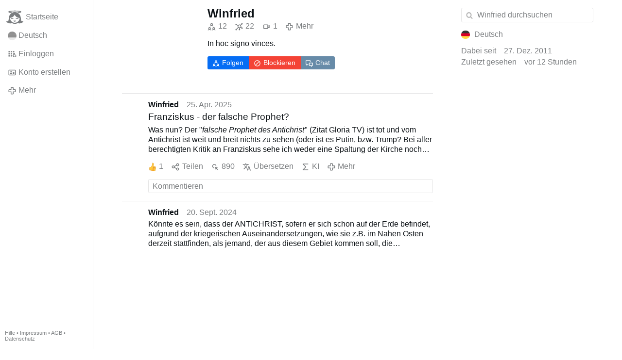

--- FILE ---
content_type: text/html; charset=utf-8
request_url: https://gloria.tv/user/1LSLcvizy7Ns6arBnUgfbGWQK
body_size: 37367
content:
<!DOCTYPE html><html lang="de"><head><meta charset="utf-8"><meta name="viewport" content="width=device-width,initial-scale=1,minimum-scale=0.5,maximum-scale=2"><meta name="language" content="de"><title>Winfried – Gloria.tv</title><link rel="stylesheet" href="/style/VwxYVANw84D92PDpeAQMLm2WV"><script src="/script/6UYm8pYRGmoS1P3qBNbb9Ua3i" async></script><script type="application/json">{"language":"8QDSMu97uCBR21em6jvgVCAqB","i18n":{"datetime":{"plural":"['one','other'][(n!=1)?1:0]","year-1":"letztes Jahr","year-0":"dieses Jahr","year+1":"nächstes Jahr","year-one":"vor {#} Jahr","year-other":"vor {#} Jahren","year+one":"in {#} Jahr","year+other":"in {#} Jahren","month-1":"letzten Monat","month-0":"diesen Monat","month+1":"nächsten Monat","month-one":"vor {#} Monat","month-other":"vor {#} Monaten","month+one":"in {#} Monat","month+other":"in {#} Monaten","week-1":"letzte Woche","week-0":"diese Woche","week+1":"nächste Woche","week-one":"vor {#} Woche","week-other":"vor {#} Wochen","week+one":"in {#} Woche","week+other":"in {#} Wochen","day-2":"vorgestern","day-1":"gestern","day-0":"heute","day+1":"morgen","day+2":"übermorgen","day-one":"vor {#} Tag","day-other":"vor {#} Tagen","day+one":"in {#} Tag","day+other":"in {#} Tagen","hour-0":"in dieser Stunde","hour-one":"vor {#} Stunde","hour-other":"vor {#} Stunden","hour+one":"in {#} Stunde","hour+other":"in {#} Stunden","minute-0":"in dieser Minute","minute-one":"vor {#} Minute","minute-other":"vor {#} Minuten","minute+one":"in {#} Minute","minute+other":"in {#} Minuten","second-0":"jetzt","second-one":"vor {#} Sekunde","second-other":"vor {#} Sekunden","second+one":"in {#} Sekunde","second+other":"in {#} Sekunden","sunday-1":"letzten Sonntag","sunday+1":"nächsten Sonntag","monday-1":"letzten Montag","monday+1":"nächsten Montag","tuesday-1":"letzten Dienstag","tuesday+1":"nächsten Dienstag","wednesday-1":"letzten Mittwoch","wednesday+1":"nächsten Mittwoch","thursday-1":"letzten Donnerstag","thursday+1":"nächsten Donnerstag","friday-1":"letzten Freitag","friday+1":"nächsten Freitag","saturday-1":"letzten Samstag","saturday+1":"nächsten Samstag"},"wysiwyg":{"image":"Bild einfügen","attach":"Dateien anhängen","smileys":"Smilies","link":"Link einfügen","bold":"Fett","italic":"Kursiv","underline":"Unterstrichen","striketrough":"Durchgestrichen","textcolor":"Textfarbe","backcolor":"Hintergrundfarbe","clear":"Formatierungen entfernen"}},"user":null,"synchronizer":"nm7365iR9g4WbLAc7XsZRsR0HJG3HR3sf6JzTbP3OZv4ozCL14m9QyqzoDYsUGz9qr3BhsmO6IMsS8YsOPqTwDIqyoKyJweSKTahsG0","session":"IfPrmx6Bi6TCmaMEm0ZSszuzijkJ2cY7OecrN9zyC2eBkI4zZwCYc3JRuFiJpSrXhk7vZb0xoyd1yLKo0zc4lTPum6BhP3RhQuHQNlDT6qfg","websocket":{"url":"wss://ws0001.gloria.tv/"}}</script><link rel="canonical" href="/user/1LSLcvizy7Ns6arBnUgfbGWQK"><link rel="icon" sizes="any" href="/assets/favicon.svg" type="image/svg+xml"><link rel="icon" sizes="any" href="/assets/favicon.ico"><link rel="apple-touch-icon" sizes="180x180" href="/assets/apple-touch-icon.png"><link rel="manifest" href="/assets/manifest.webmanifest"><meta name="referrer" content="origin-when-cross-origin"><meta name="robots" content="noindex"><meta name="google" content="notranslate"><meta property="og:url" content="https://gloria.tv/user/1LSLcvizy7Ns6arBnUgfbGWQK"><meta property="og:type" content="profile"><meta property="og:profile:username" content="Winfried"><meta property="og:image" content="https://seedus6826.gloriatv.net/storage1/q0o5e981aqgajxsc1nhecjviaj5xmrkgr5vtwy4?secure=deWrwONf8BBzJWXc89seKA&amp;expires=1768500399&amp;scale=4096"></head><body><div class="frame"><nav><ul class="menu"><li><a href="/" data-load="{}"><svg viewBox="0 0 24 24" class="icon home"><use xlink:href="/icon/mascot#icon"></use></svg><svg viewBox="0 0 24 24" class="icon home"><use xlink:href="/icon/mascotinverse#icon"></use></svg>Startseite</a></li><li><a href="/languages/" data-dialog="{&quot;languages&quot;:&quot;&quot;}"><span class="figure icon"><svg xmlns="http://www.w3.org/2000/svg" style="border-radius:50%" viewBox="0 0 512 512"><path fill="#ffda44" d="M0 345l256.7-25.5L512 345v167H0z"/><path fill="#d80027" d="M0 167l255-23 257 23v178H0z"/><path fill="#333" d="M0 0h512v167H0z"/></svg></span>Deutsch</a></li><li><label for="login"><svg viewBox="0 0 24 24" class="icon"><use xlink:href="/icon/credentials#icon"></use></svg>Einloggen</label></li><li><a href="/signup/" data-load="{&quot;signup&quot;:&quot;&quot;}"><svg viewBox="0 0 24 24" class="icon"><use xlink:href="/icon/profile#icon"></use></svg>Konto erstellen</a></li><li class="dropdown"><button class="link" type="button"><svg viewBox="0 0 24 24" class="icon"><use xlink:href="/icon/more#icon"></use></svg>Mehr</button><ul class="menu"><li><a href="/videos/" data-load="{&quot;videos&quot;:&quot;&quot;}"><svg viewBox="0 0 24 24" class="icon"><use xlink:href="/icon/video#icon"></use></svg>Videos</a></li><li><a href="/news/" data-load="{&quot;news&quot;:&quot;&quot;}"><svg viewBox="0 0 24 24" class="icon"><use xlink:href="/icon/story#icon"></use></svg>Artikel</a></li><li><a href="/photos/" data-load="{&quot;photos&quot;:&quot;&quot;}"><svg viewBox="0 0 24 24" class="icon"><use xlink:href="/icon/photo#icon"></use></svg>Bilder</a></li><li><a href="/albums/" data-load="{&quot;albums&quot;:&quot;&quot;}"><svg viewBox="0 0 24 24" class="icon"><use xlink:href="/icon/album#icon"></use></svg>Alben</a></li><li class="mobile"><a href="/docs/" target="_blank"><svg viewBox="0 0 24 24" class="icon"><use xlink:href="/icon/menu#icon"></use></svg>Hilfe</a></li><li class="mobile"><a href="/docs/disclosure" target="_blank"><svg viewBox="0 0 24 24" class="icon"><use xlink:href="/icon/menu#icon"></use></svg>Impressum</a></li><li class="mobile"><a href="/docs/termsconditions" target="_blank"><svg viewBox="0 0 24 24" class="icon"><use xlink:href="/icon/menu#icon"></use></svg>AGB</a></li><li class="mobile"><a href="/docs/privacypolicy" target="_blank"><svg viewBox="0 0 24 24" class="icon"><use xlink:href="/icon/menu#icon"></use></svg>Datenschutz</a></li></ul></li><li class="aside"><label for="aside"><svg viewBox="0 0 24 24" class="icon"><use xlink:href="/icon/menu#icon"></use></svg>Menü</label></li><li class="address"><address><a href="/docs/" target="_blank">Hilfe</a> • <a href="/docs/disclosure" target="_blank">Impressum</a> • <a href="/docs/termsconditions" target="_blank">AGB</a> • <a href="/docs/privacypolicy" target="_blank">Datenschutz</a></address></li></ul></nav><div class="content"><main><section class="card signalment"><div class="tile cols"><div class="col-thumb"><div class="avatar"><figure><div style="padding-top:100%"></div><img src="https://seedus6826.gloriatv.net/storage1/q0o5e981aqgajxsc1nhecjviaj5xmrkgr5vtwy4?secure=deWrwONf8BBzJWXc89seKA&amp;expires=1768500399" width="63" height="99" alt="" crossorigin="anonymous" style="margin-top:-13.492%;margin-bottom:-43.651%;background-color:#1d88aa" data-scale="{&quot;mediatype&quot;:&quot;image/avif&quot;,&quot;frames&quot;:null,&quot;focus&quot;:{&quot;left&quot;:42,&quot;top&quot;:40}}"><div class="topright"><svg viewBox="0 0 24 24" class="icon"><use xlink:href="/icon/zoom#icon"></use></svg></div><button type="button" data-gallery="{&quot;kind&quot;:&quot;package&quot;,&quot;id&quot;:&quot;EzEREspPL3Rq2vAitmcjBCKPh&quot;,&quot;media&quot;:[{&quot;type&quot;:&quot;photo&quot;,&quot;url&quot;:&quot;https://seedus6826.gloriatv.net/storage1/q0o5e981aqgajxsc1nhecjviaj5xmrkgr5vtwy4?secure=deWrwONf8BBzJWXc89seKA&amp;expires=1768500399&quot;,&quot;mediatype&quot;:&quot;image/avif&quot;,&quot;width&quot;:63,&quot;height&quot;:99}]}"></button></figure></div></div><div class="col-spare"><a href="/user/1LSLcvizy7Ns6arBnUgfbGWQK" class="muted" data-load="{&quot;user&quot;:&quot;1LSLcvizy7Ns6arBnUgfbGWQK&quot;}"><cite>Winfried</cite></a><div class="tight cols"><a href="/user/1LSLcvizy7Ns6arBnUgfbGWQK/following" class="muted" data-load="{&quot;user&quot;:&quot;1LSLcvizy7Ns6arBnUgfbGWQK&quot;,&quot;following&quot;:&quot;&quot;}" title="Folgt"><svg viewBox="0 0 24 24" class="icon"><use xlink:href="/icon/following#icon"></use></svg>12</a><a href="/user/1LSLcvizy7Ns6arBnUgfbGWQK/followers" class="muted" data-load="{&quot;user&quot;:&quot;1LSLcvizy7Ns6arBnUgfbGWQK&quot;,&quot;followers&quot;:&quot;&quot;}" title="Followers"><svg viewBox="0 0 24 24" class="icon"><use xlink:href="/icon/followers#icon"></use></svg>22</a><a href="/user/1LSLcvizy7Ns6arBnUgfbGWQK/videos" class="muted" data-load="{&quot;user&quot;:&quot;1LSLcvizy7Ns6arBnUgfbGWQK&quot;,&quot;videos&quot;:&quot;&quot;}" title="Videos"><svg viewBox="0 0 24 24" class="icon"><use xlink:href="/icon/video#icon"></use></svg>1</a><div class="dropdown"><button class="muted" type="button"><svg viewBox="0 0 24 24" class="icon"><use xlink:href="/icon/more#icon"></use></svg>Mehr</button><ul class="menu"><li><a href="/user/1LSLcvizy7Ns6arBnUgfbGWQK/news" data-load="{&quot;user&quot;:&quot;1LSLcvizy7Ns6arBnUgfbGWQK&quot;,&quot;news&quot;:&quot;&quot;}"><svg viewBox="0 0 24 24" class="icon"><use xlink:href="/icon/story#icon"></use></svg><small>13</small> Artikel</a></li><li><a href="/user/1LSLcvizy7Ns6arBnUgfbGWQK/photos" data-load="{&quot;user&quot;:&quot;1LSLcvizy7Ns6arBnUgfbGWQK&quot;,&quot;photos&quot;:&quot;&quot;}"><svg viewBox="0 0 24 24" class="icon"><use xlink:href="/icon/photo#icon"></use></svg><small>49</small> Bilder</a></li><li><a href="/user/1LSLcvizy7Ns6arBnUgfbGWQK/replies" data-load="{&quot;user&quot;:&quot;1LSLcvizy7Ns6arBnUgfbGWQK&quot;,&quot;replies&quot;:&quot;&quot;}"><svg viewBox="0 0 24 24" class="icon"><use xlink:href="/icon/posting#icon"></use></svg><small>2,3K</small> Kommentare</a></li></ul></div></div><p class="tile">In hoc signo vinces.</p><div class="button-group tile"><label for="login" class="button submit"><svg viewBox="0 0 24 24" class="icon"><use xlink:href="/icon/following#icon"></use></svg>Folgen</label><label for="login" class="button danger"><svg viewBox="0 0 24 24" class="icon"><use xlink:href="/icon/block#icon"></use></svg>Blockieren</label><label for="login" class="button link"><svg viewBox="0 0 24 24" class="icon"><use xlink:href="/icon/chat#icon"></use></svg>Chat</label></div></div></div></section><section class="card" data-glance="{&quot;viewing&quot;:{&quot;post&quot;:&quot;GYmpA1hex67R4BGmSBpL29BrF&quot;,&quot;viewing&quot;:&quot;&quot;}}" data-notify="{&quot;url&quot;:&quot;ws://nf0001/&quot;,&quot;kind&quot;:&quot;post&quot;,&quot;id&quot;:&quot;GYmpA1hex67R4BGmSBpL29BrF&quot;}"><div class="tile cols"><div class="col-user"><div class="avatar"><figure><div style="padding-top:100%"></div><img src="https://seedus6826.gloriatv.net/storage1/q0o5e981aqgajxsc1nhecjviaj5xmrkgr5vtwy4?secure=deWrwONf8BBzJWXc89seKA&amp;expires=1768500399" width="63" height="99" alt="" loading="lazy" crossorigin="anonymous" style="margin-top:-13.492%;margin-bottom:-43.651%;background-color:#1d88aa" data-scale="{&quot;mediatype&quot;:&quot;image/avif&quot;,&quot;frames&quot;:null,&quot;focus&quot;:{&quot;left&quot;:42,&quot;top&quot;:40}}"><a href="/user/1LSLcvizy7Ns6arBnUgfbGWQK" data-load="{&quot;user&quot;:&quot;1LSLcvizy7Ns6arBnUgfbGWQK&quot;}"></a></figure></div></div><div class="col-spare"><div class="cols"><a href="/user/1LSLcvizy7Ns6arBnUgfbGWQK" class="muted" data-load="{&quot;user&quot;:&quot;1LSLcvizy7Ns6arBnUgfbGWQK&quot;}"><cite>Winfried</cite></a><time datetime="2025-04-25T08:55:47.102Z" title="Freitag, 25. April 2025 03:55:47 CDT">25. Apr. 2025</time></div><h2 class="tight"><a href="/post/GYmpA1hex67R4BGmSBpL29BrF" data-post="{&quot;post&quot;:&quot;GYmpA1hex67R4BGmSBpL29BrF&quot;}">Franziskus - der falsche Prophet?</a></h2><p class="tight">Was nun? Der &quot;<span style="font-weight:bold;">falsche Prophet des Antichrist</span>&quot; (Zitat Gloria TV) ist tot und vom Antichrist ist weit und breit nichts zu sehen (oder ist es Putin, bzw. Trump?<br>Bei aller berechtigten Kritik an Franziskus sehe ich weder eine Spaltung der Kirche noch deren Drangsal durch den &quot;Sohn des Verderbens&quot;.<br>Hat man sich da derart geirrt?</p><div class="tile cols"><label for="login" class="muted"><span class="icon" data-likes="{&quot;post&quot;:&quot;GYmpA1hex67R4BGmSBpL29BrF&quot;,&quot;likes&quot;:&quot;upvote&quot;}"><svg viewBox="0 0 24 24"><image xlink:href="/icon/upvote" width="24" height="24"></image></svg></span>1</label><label for="login" class="muted"><svg viewBox="0 0 24 24" class="icon"><use xlink:href="/icon/share#icon"></use></svg>Teilen</label><a href="/post/GYmpA1hex67R4BGmSBpL29BrF/request/views" class="muted" data-dialog="{&quot;post&quot;:&quot;GYmpA1hex67R4BGmSBpL29BrF&quot;,&quot;request&quot;:&quot;views&quot;}" title="Aufrufe"><svg viewBox="0 0 24 24" class="icon"><use xlink:href="/icon/click#icon"></use></svg>890</a><button class="muted" type="button" data-translate="https://seedus0275.gloriatv.net/?post=GYmpA1hex67R4BGmSBpL29BrF&amp;source=de&amp;target=de,en"><svg viewBox="0 0 24 24" class="icon"><use xlink:href="/icon/translate#icon"></use></svg>Übersetzen</button><button class="muted" type="button" data-summarize="https://seedus0275.gloriatv.net/?post=GYmpA1hex67R4BGmSBpL29BrF&amp;source=de&amp;target=de,en"><svg viewBox="0 0 24 24" class="icon"><use xlink:href="/icon/summarize#icon"></use></svg>KI</button><div class="dropdown"><button class="muted" type="button"><svg viewBox="0 0 24 24" class="icon"><use xlink:href="/icon/more#icon"></use></svg>Mehr</button><ul class="menu"><li><a href="/post/GYmpA1hex67R4BGmSBpL29BrF/request/complaint" data-dialog="{&quot;post&quot;:&quot;GYmpA1hex67R4BGmSBpL29BrF&quot;,&quot;request&quot;:&quot;complaint&quot;}"><svg viewBox="0 0 24 24" class="icon"><use xlink:href="/icon/complaint#icon"></use></svg>Melden</a></li><li><button disabled><svg viewBox="0 0 24 24" class="icon"><use xlink:href="/icon/modify#icon"></use></svg>Beitrag ändern</button></li><li><button disabled><svg viewBox="0 0 24 24" class="icon"><use xlink:href="/icon/trash#icon"></use></svg>Beitrag entfernen</button></li></ul></div></div><label for="login" class="wysiwyg tile" data-patch="{&quot;pagination&quot;:&quot;[base64]&quot;}"><span class="contenteditable" data-placeholder="Kommentieren"></span></label></div></div></section><section class="card" data-glance="{&quot;viewing&quot;:{&quot;post&quot;:&quot;2Mf6H3aW7Ld4DWMk97gHqCwJ8&quot;,&quot;viewing&quot;:&quot;&quot;}}" data-notify="{&quot;url&quot;:&quot;ws://nf0003/&quot;,&quot;kind&quot;:&quot;post&quot;,&quot;id&quot;:&quot;2Mf6H3aW7Ld4DWMk97gHqCwJ8&quot;}"><div class="tile cols"><div class="col-user"><div class="avatar"><figure><div style="padding-top:100%"></div><img src="https://seedus6826.gloriatv.net/storage1/q0o5e981aqgajxsc1nhecjviaj5xmrkgr5vtwy4?secure=deWrwONf8BBzJWXc89seKA&amp;expires=1768500399" width="63" height="99" alt="" loading="lazy" crossorigin="anonymous" style="margin-top:-13.492%;margin-bottom:-43.651%;background-color:#1d88aa" data-scale="{&quot;mediatype&quot;:&quot;image/avif&quot;,&quot;frames&quot;:null,&quot;focus&quot;:{&quot;left&quot;:42,&quot;top&quot;:40}}"><a href="/user/1LSLcvizy7Ns6arBnUgfbGWQK" data-load="{&quot;user&quot;:&quot;1LSLcvizy7Ns6arBnUgfbGWQK&quot;}"></a></figure></div></div><div class="col-spare"><div class="cols"><a href="/user/1LSLcvizy7Ns6arBnUgfbGWQK" class="muted" data-load="{&quot;user&quot;:&quot;1LSLcvizy7Ns6arBnUgfbGWQK&quot;}"><cite>Winfried</cite></a><time datetime="2024-09-20T17:30:01.485Z" title="Freitag, 20. September 2024 12:30:01 CDT">20. Sept. 2024</time></div><p class="tight">Könnte es sein, dass der ANTICHRIST, sofern er sich schon auf der Erde befindet, aufgrund der kriegerischen Auseinandersetzungen, wie sie z.B. im Nahen Osten derzeit stattfinden, als jemand, der aus diesem Gebiet kommen soll, die Möglichkeit sieht, Frieden zu schaffen (3,5 Jahre), um dann, wie in der Hl. Schrift geschrieben steht, loszuschlagen (3,5 Jahre)?<br>Dagegen würde sprechen, dass der Bau des 3. Tempels noch nicht erfolgt ist, dass manche Prophezeiungen der Bibel noch dagegen sprechen, und dass auch in den Botschaften der Gottesmutter der AC m.W. nicht vorkommt. Andererseits sagt z.B. Hildegard von Bingen, er sei schon Mitte des letzten Jhd.s geboren worden.<br>Des Weiteren sprach Sr. Lucia (Fatima) 1950 davon, dass Russland (Putin) die Geißel Gottes sei, um den sündigen Westen zu bestrafen (3.Weltkrieg?)<br>Fragen über Fragen, welche in Kreisen zu überbordenden Reaktionen führen.<br>Letztlich liegt alles in Gottes Hand, aber denkbar wäre es oder?.</p><figure class="tile"><div style="padding-top:100%"></div><img src="https://seedus2043.gloriatv.net/storage1/wbd9iyp71qu4a6qpcc9n1q128oevz2980u2zgw9?secure=3m6FdV2cKWXQq3kMx-Ly8g&amp;expires=1768515651" width="194" height="259" alt="" loading="lazy" crossorigin="anonymous" style="margin-top:-15.979%;margin-bottom:-17.526%;background-color:#765442" data-scale="{&quot;mediatype&quot;:&quot;image/avif&quot;,&quot;frames&quot;:null,&quot;focus&quot;:{&quot;left&quot;:98,&quot;top&quot;:128}}"><div class="topright"><svg viewBox="0 0 24 24" class="icon"><use xlink:href="/icon/photo#icon"></use></svg></div><a href="/post/2Mf6H3aW7Ld4DWMk97gHqCwJ8" data-post="{&quot;post&quot;:&quot;2Mf6H3aW7Ld4DWMk97gHqCwJ8&quot;}"></a></figure><div class="tile cols"><label for="login" class="muted"><svg viewBox="0 0 24 24" class="icon"><use xlink:href="/icon/like#icon"></use></svg>Like</label><label for="login" class="muted"><svg viewBox="0 0 24 24" class="icon"><use xlink:href="/icon/share#icon"></use></svg>Teilen</label><a href="/post/2Mf6H3aW7Ld4DWMk97gHqCwJ8/replies" class="muted" data-post="{&quot;post&quot;:&quot;2Mf6H3aW7Ld4DWMk97gHqCwJ8&quot;,&quot;replies&quot;:&quot;&quot;}" title="Kommentare"><svg viewBox="0 0 24 24" class="icon"><use xlink:href="/icon/posting#icon"></use></svg>7</a><a href="/post/2Mf6H3aW7Ld4DWMk97gHqCwJ8/request/views" class="muted" data-dialog="{&quot;post&quot;:&quot;2Mf6H3aW7Ld4DWMk97gHqCwJ8&quot;,&quot;request&quot;:&quot;views&quot;}" title="Aufrufe"><svg viewBox="0 0 24 24" class="icon"><use xlink:href="/icon/click#icon"></use></svg>1,1K</a><button class="muted" type="button" data-translate="https://seedus3932.gloriatv.net/?post=2Mf6H3aW7Ld4DWMk97gHqCwJ8&amp;source=de&amp;target=de,en"><svg viewBox="0 0 24 24" class="icon"><use xlink:href="/icon/translate#icon"></use></svg>Übersetzen</button><button class="muted" type="button" data-summarize="https://seedus3932.gloriatv.net/?post=2Mf6H3aW7Ld4DWMk97gHqCwJ8&amp;source=de&amp;target=de,en"><svg viewBox="0 0 24 24" class="icon"><use xlink:href="/icon/summarize#icon"></use></svg>KI</button><div class="dropdown"><button class="muted" type="button"><svg viewBox="0 0 24 24" class="icon"><use xlink:href="/icon/more#icon"></use></svg>Mehr</button><ul class="menu"><li><a href="/post/2Mf6H3aW7Ld4DWMk97gHqCwJ8/request/complaint" data-dialog="{&quot;post&quot;:&quot;2Mf6H3aW7Ld4DWMk97gHqCwJ8&quot;,&quot;request&quot;:&quot;complaint&quot;}"><svg viewBox="0 0 24 24" class="icon"><use xlink:href="/icon/complaint#icon"></use></svg>Melden</a></li><li><a href="/post/2Mf6H3aW7Ld4DWMk97gHqCwJ8/request/embed" data-dialog="{&quot;post&quot;:&quot;2Mf6H3aW7Ld4DWMk97gHqCwJ8&quot;,&quot;request&quot;:&quot;embed&quot;}"><svg viewBox="0 0 24 24" class="icon"><use xlink:href="/icon/embed#icon"></use></svg>Embed</a></li><li><button disabled><svg viewBox="0 0 24 24" class="icon"><use xlink:href="/icon/modify#icon"></use></svg>Beitrag ändern</button></li><li><button disabled><svg viewBox="0 0 24 24" class="icon"><use xlink:href="/icon/trash#icon"></use></svg>Beitrag entfernen</button></li></ul></div></div><div class="tile" data-notify="{&quot;url&quot;:&quot;ws://nf0003/&quot;,&quot;kind&quot;:&quot;posting&quot;,&quot;id&quot;:&quot;Q3DQUtm3jVQv1CCXmgBGUnoNz&quot;}"><div class="cols"><a href="/user/RmKfMhZuUvt73atpxYtnRbWjY" class="muted" data-load="{&quot;user&quot;:&quot;RmKfMhZuUvt73atpxYtnRbWjY&quot;}"><span class="avatar"><span class="figure"><img src="https://seedus3932.gloriatv.net/storage1/rsg24ss9rjtl39zbpbudvj929oh4lf8tqov7gx9?secure=Ogs3Ci9nO4l72sbxz9j6zg&amp;expires=1768443380" width="1080" height="1081" alt="" loading="lazy" crossorigin="anonymous" style="background-color:#7c4204" data-scale="{&quot;mediatype&quot;:&quot;image/avif&quot;,&quot;frames&quot;:null,&quot;focus&quot;:{&quot;left&quot;:530,&quot;top&quot;:452}}"></span></span><cite>Guntherus de Thuringia</cite></a><label for="login" class="muted" title="Like"><svg viewBox="0 0 24 24" class="icon"><use xlink:href="/icon/like#icon"></use></svg></label><button class="muted" type="button" data-translate="https://seedus3932.gloriatv.net/?posting=Q3DQUtm3jVQv1CCXmgBGUnoNz&amp;source=de&amp;target=de,en" title="Übersetzen"><svg viewBox="0 0 24 24" class="icon"><use xlink:href="/icon/translate#icon"></use></svg></button><div class="dropdown"><button class="muted" type="button"><svg viewBox="0 0 24 24" class="icon"><use xlink:href="/icon/more#icon"></use></svg></button><ul class="menu"><li><a href="/posting/Q3DQUtm3jVQv1CCXmgBGUnoNz/request/complaint" data-dialog="{&quot;posting&quot;:&quot;Q3DQUtm3jVQv1CCXmgBGUnoNz&quot;,&quot;request&quot;:&quot;complaint&quot;}"><svg viewBox="0 0 24 24" class="icon"><use xlink:href="/icon/complaint#icon"></use></svg>Melden</a></li><li><button disabled><svg viewBox="0 0 24 24" class="icon"><use xlink:href="/icon/modify#icon"></use></svg>Kommentar ändern</button></li><li><button disabled><svg viewBox="0 0 24 24" class="icon"><use xlink:href="/icon/trash#icon"></use></svg>Kommentar entfernen</button></li></ul></div><time datetime="2024-09-20T19:56:52.762Z" title="Freitag, 20. September 2024 14:56:52 CDT">20. Sept. 2024</time></div><p>Der geistert schon 2000 Jahre durch die Weltgeschichte</p></div><div class="tile" data-notify="{&quot;url&quot;:&quot;ws://nf0003/&quot;,&quot;kind&quot;:&quot;posting&quot;,&quot;id&quot;:&quot;pc78rxQoqjXA4XWDotPjFZU1L&quot;}"><div class="cols"><a href="/user/AgcaiCnQDQgz4GKy9QHXgZkHF" class="muted" data-load="{&quot;user&quot;:&quot;AgcaiCnQDQgz4GKy9QHXgZkHF&quot;}"><span class="avatar"><span class="figure"><img src="https://seedus4268.gloriatv.net/storage1/289zu7g9v9um21rbkudiuzgzh79wlarcvnbed5s?secure=r22lwGTh2Zbn-_0JuEdGvg&amp;expires=1768447753" width="400" height="400" alt="" loading="lazy" crossorigin="anonymous" style="background-color:#16b54d" data-scale="{&quot;mediatype&quot;:&quot;image/avif&quot;,&quot;frames&quot;:null,&quot;focus&quot;:{&quot;left&quot;:126,&quot;top&quot;:230}}"></span></span><cite>Erich Christian Fastenmeier</cite></a><label for="login" class="muted" title="Like"><svg viewBox="0 0 24 24" class="icon"><use xlink:href="/icon/like#icon"></use></svg></label><button class="muted" type="button" data-translate="https://seedus3932.gloriatv.net/?posting=pc78rxQoqjXA4XWDotPjFZU1L&amp;source=de&amp;target=de,en" title="Übersetzen"><svg viewBox="0 0 24 24" class="icon"><use xlink:href="/icon/translate#icon"></use></svg></button><div class="dropdown"><button class="muted" type="button"><svg viewBox="0 0 24 24" class="icon"><use xlink:href="/icon/more#icon"></use></svg></button><ul class="menu"><li><a href="/posting/pc78rxQoqjXA4XWDotPjFZU1L/request/complaint" data-dialog="{&quot;posting&quot;:&quot;pc78rxQoqjXA4XWDotPjFZU1L&quot;,&quot;request&quot;:&quot;complaint&quot;}"><svg viewBox="0 0 24 24" class="icon"><use xlink:href="/icon/complaint#icon"></use></svg>Melden</a></li><li><button disabled><svg viewBox="0 0 24 24" class="icon"><use xlink:href="/icon/modify#icon"></use></svg>Kommentar ändern</button></li><li><button disabled><svg viewBox="0 0 24 24" class="icon"><use xlink:href="/icon/trash#icon"></use></svg>Kommentar entfernen</button></li></ul></div><time datetime="2024-09-20T17:46:15.847Z" title="Freitag, 20. September 2024 12:46:15 CDT">20. Sept. 2024</time></div><p>&quot;<span style="font-style:italic;">Des Weiteren sprach Sr. Lucia (Fatima) 1950 davon, dass Russland (Putin) die Geißel Gottes sei, um den sündigen Westen zu bestrafen (3.Weltkrieg?)</span>&quot;<br>Einen solchen Humor möchte ich gerne mal haben. <svg viewBox="0 0 64 64" class="emoji"><image xlink:href="/emoji/f09fa5b3" width="64" height="64"></image></svg> <svg viewBox="0 0 64 64" class="emoji"><image xlink:href="/emoji/f09f988e" width="64" height="64"></image></svg> <svg viewBox="0 0 64 64" class="emoji"><image xlink:href="/emoji/f09f9887" width="64" height="64"></image></svg></p></div><div class="tile muted"><a href="/post/2Mf6H3aW7Ld4DWMk97gHqCwJ8/replies" data-post="{&quot;post&quot;:&quot;2Mf6H3aW7Ld4DWMk97gHqCwJ8&quot;,&quot;replies&quot;:&quot;&quot;}">5 weitere Kommentare</a></div><label for="login" class="wysiwyg tile" data-patch="{&quot;pagination&quot;:&quot;[base64]&quot;}"><span class="contenteditable" data-placeholder="Kommentieren"></span></label></div></div></section><section class="card" data-glance="{&quot;viewing&quot;:{&quot;post&quot;:&quot;bjWcVciewL7H4JHEyKCfifUdK&quot;,&quot;viewing&quot;:&quot;&quot;}}" data-notify="{&quot;url&quot;:&quot;ws://nf0001/&quot;,&quot;kind&quot;:&quot;post&quot;,&quot;id&quot;:&quot;bjWcVciewL7H4JHEyKCfifUdK&quot;}"><div class="tile cols"><div class="col-user"><div class="avatar"><figure><div style="padding-top:100%"></div><img src="https://seedus6826.gloriatv.net/storage1/q0o5e981aqgajxsc1nhecjviaj5xmrkgr5vtwy4?secure=deWrwONf8BBzJWXc89seKA&amp;expires=1768500399" width="63" height="99" alt="" loading="lazy" crossorigin="anonymous" style="margin-top:-13.492%;margin-bottom:-43.651%;background-color:#1d88aa" data-scale="{&quot;mediatype&quot;:&quot;image/avif&quot;,&quot;frames&quot;:null,&quot;focus&quot;:{&quot;left&quot;:42,&quot;top&quot;:40}}"><a href="/user/1LSLcvizy7Ns6arBnUgfbGWQK" data-load="{&quot;user&quot;:&quot;1LSLcvizy7Ns6arBnUgfbGWQK&quot;}"></a></figure></div></div><div class="col-spare"><div class="cols"><a href="/user/1LSLcvizy7Ns6arBnUgfbGWQK" class="muted" data-load="{&quot;user&quot;:&quot;1LSLcvizy7Ns6arBnUgfbGWQK&quot;}"><cite>Winfried</cite></a><time datetime="2024-06-06T16:09:01.557Z" title="Donnerstag, 6. Juni 2024 11:09:01 CDT">6. Juni 2024</time></div><h2 class="tight"><a href="/post/bjWcVciewL7H4JHEyKCfifUdK" data-post="{&quot;post&quot;:&quot;bjWcVciewL7H4JHEyKCfifUdK&quot;}">Botschaften und Vorhersagen von Marienerscheinungen und Prophezeiungen aller Art, insbesondere katholische</a></h2><p class="tight">Hallo,<br>ich will mich nach längerer Pause wieder einmal zurückmelden.<br>Ich beschäftige mich seit längerer Zeit mit anerkannten und (noch) nicht anerkannten Marienerscheinungen und deren Botschaften, bzw. Vorhersagen und Prophezeiungen aller Art zum zukünftigen Weltgeschehen, z.B. von Heiligen und ausgewählten christlichen/katholischen SeherInnen.<br>Ich muss ehrlich sagen, die Verwirrung war noch nie so groß wie heute. Es gibt, nicht zuletzt im Internet, massenhaft diesbezügliche Informationen, Videoberichte, Drohbotschaften, Endzeitberichte, mehrfache Hinweise auf den Antichrist (nicht zuletzt bei GTV - ist er schon da, kommt er noch, kommt er erst in der fernen Zukunft, kommt er überhaupt nicht?) etc.<br>Das Durcheinander ist perfekt (eine List Satans?). Streng genommen habe ich meine Untersuchungen jetzt aufgegeben und warte notgedrungen einfach ab.<br>Auch gilt es zu beachten, welche Prophezeiungen bereits verstrichen sind, ohne dass auch nur das Geringste geschehen ist. Das ist schon eine …<a href="/post/bjWcVciewL7H4JHEyKCfifUdK" class="toggle" data-post="{&quot;post&quot;:&quot;bjWcVciewL7H4JHEyKCfifUdK&quot;}">Mehr</a></p><div class="tile cols"><label for="login" class="muted"><svg viewBox="0 0 24 24" class="icon"><use xlink:href="/icon/like#icon"></use></svg>Like</label><label for="login" class="muted"><svg viewBox="0 0 24 24" class="icon"><use xlink:href="/icon/share#icon"></use></svg>Teilen</label><a href="/post/bjWcVciewL7H4JHEyKCfifUdK/replies" class="muted" data-post="{&quot;post&quot;:&quot;bjWcVciewL7H4JHEyKCfifUdK&quot;,&quot;replies&quot;:&quot;&quot;}" title="Kommentare"><svg viewBox="0 0 24 24" class="icon"><use xlink:href="/icon/posting#icon"></use></svg>4</a><a href="/post/bjWcVciewL7H4JHEyKCfifUdK/request/views" class="muted" data-dialog="{&quot;post&quot;:&quot;bjWcVciewL7H4JHEyKCfifUdK&quot;,&quot;request&quot;:&quot;views&quot;}" title="Aufrufe"><svg viewBox="0 0 24 24" class="icon"><use xlink:href="/icon/click#icon"></use></svg>1K</a><button class="muted" type="button" data-translate="https://seedus0275.gloriatv.net/?post=bjWcVciewL7H4JHEyKCfifUdK&amp;source=de&amp;target=de,en"><svg viewBox="0 0 24 24" class="icon"><use xlink:href="/icon/translate#icon"></use></svg>Übersetzen</button><button class="muted" type="button" data-summarize="https://seedus0275.gloriatv.net/?post=bjWcVciewL7H4JHEyKCfifUdK&amp;source=de&amp;target=de,en"><svg viewBox="0 0 24 24" class="icon"><use xlink:href="/icon/summarize#icon"></use></svg>KI</button><div class="dropdown"><button class="muted" type="button"><svg viewBox="0 0 24 24" class="icon"><use xlink:href="/icon/more#icon"></use></svg>Mehr</button><ul class="menu"><li><a href="/post/bjWcVciewL7H4JHEyKCfifUdK/request/complaint" data-dialog="{&quot;post&quot;:&quot;bjWcVciewL7H4JHEyKCfifUdK&quot;,&quot;request&quot;:&quot;complaint&quot;}"><svg viewBox="0 0 24 24" class="icon"><use xlink:href="/icon/complaint#icon"></use></svg>Melden</a></li><li><button disabled><svg viewBox="0 0 24 24" class="icon"><use xlink:href="/icon/modify#icon"></use></svg>Beitrag ändern</button></li><li><button disabled><svg viewBox="0 0 24 24" class="icon"><use xlink:href="/icon/trash#icon"></use></svg>Beitrag entfernen</button></li></ul></div></div><div class="tile" data-notify="{&quot;url&quot;:&quot;ws://nf0001/&quot;,&quot;kind&quot;:&quot;posting&quot;,&quot;id&quot;:&quot;crrHdLnio1oz4XbXquYkoaHmR&quot;}"><div class="cols"><a href="/user/QPbY6EmeaK6v6N2ytaMs2oHDB" class="muted" data-load="{&quot;user&quot;:&quot;QPbY6EmeaK6v6N2ytaMs2oHDB&quot;}"><span class="identicon"><span class="figure"><svg xmlns="http://www.w3.org/2000/svg" viewBox="0 0 5 5"><path d="M0 0H1V2H0zM2 0H3V2H2zM4 0H5V2H4zM1 2H2V3H1zM3 2H4V3H3zM0 3H1V4H0zM2 3H3V4H2zM4 3H5V4H4zM1 4H2V5H1zM3 4H4V5H3z" fill="#ff821b"/></svg></span></span><cite>Mir vsjem</cite></a><label for="login" class="muted" title="Like"><svg viewBox="0 0 24 24" class="icon"><use xlink:href="/icon/like#icon"></use></svg></label><button class="muted" type="button" data-translate="https://seedus3932.gloriatv.net/?posting=crrHdLnio1oz4XbXquYkoaHmR&amp;source=de&amp;target=de,en" title="Übersetzen"><svg viewBox="0 0 24 24" class="icon"><use xlink:href="/icon/translate#icon"></use></svg></button><div class="dropdown"><button class="muted" type="button"><svg viewBox="0 0 24 24" class="icon"><use xlink:href="/icon/more#icon"></use></svg></button><ul class="menu"><li><a href="/posting/crrHdLnio1oz4XbXquYkoaHmR/request/complaint" data-dialog="{&quot;posting&quot;:&quot;crrHdLnio1oz4XbXquYkoaHmR&quot;,&quot;request&quot;:&quot;complaint&quot;}"><svg viewBox="0 0 24 24" class="icon"><use xlink:href="/icon/complaint#icon"></use></svg>Melden</a></li><li><button disabled><svg viewBox="0 0 24 24" class="icon"><use xlink:href="/icon/modify#icon"></use></svg>Kommentar ändern</button></li><li><button disabled><svg viewBox="0 0 24 24" class="icon"><use xlink:href="/icon/trash#icon"></use></svg>Kommentar entfernen</button></li></ul></div><time datetime="2024-06-06T17:49:08.274Z" title="Donnerstag, 6. Juni 2024 12:49:08 CDT">6. Juni 2024</time></div><p><a href="/post/4RCgzq1nor21A93H7FpTPYprM" data-post="{&quot;post&quot;:&quot;4RCgzq1nor21A93H7FpTPYprM&quot;}">Warum diese Mädchen von Garabandal ausgewählt wurden</a><br><span style="font-weight:bold;">Zu &quot;Warum diese Mädchen von Garabandal ausgewählt wurden&quot;</span><br><span style="font-style:italic;">&quot;....Dieser bescheidene, abgelegene Teil der Welt ist nicht von der Gier und dem Egoismus dieser Welt befleckt worden, und seine Dorfbewohner spiegeln das immer noch wider, so wie es die Mädchen im Jahr 1961 taten.<br>Selig sind, die reinen Herzens sind, denn sie werden Gott schauen“.</span><br>Dennoch hat Conchita geglaubt, sich an einen Mann hängen zu müssen. Das war bei keinen der echten Erscheinungen der Fall. Nicht bei Lucia von Fatima, nicht in La Salette Maximin und Melanie und auch nicht Bernadette von Lourdes und in Quito war es ohnehin eine Ordensfrau.<br>Alle falschen Konzilspäpste werden in Garabandal als wahre Päpste der EINEN, HEILIGEN Kirche angesehen und akzeptiert - selbst Franziskus. Keine Silbe, dass wir es mit Ketzern und Exkommunizierten zu tun haben.<br><span style="font-style:italic;">„Als die Nachricht vom Tode Papst Johannes XXIII. [= 1963] das Dorf erreicht hatte, verkündeten die kleinen Glocken der …</span><a href="/post/bjWcVciewL7H4JHEyKCfifUdK/replies" class="toggle" data-post="{&quot;post&quot;:&quot;bjWcVciewL7H4JHEyKCfifUdK&quot;,&quot;replies&quot;:&quot;&quot;}">Mehr</a></p></div><div class="tile" data-notify="{&quot;url&quot;:&quot;ws://nf0003/&quot;,&quot;kind&quot;:&quot;posting&quot;,&quot;id&quot;:&quot;W3eGju8MtRaN2ZZm7DXK9gd2c&quot;}"><div class="cols"><a href="/user/QPbY6EmeaK6v6N2ytaMs2oHDB" class="muted" data-load="{&quot;user&quot;:&quot;QPbY6EmeaK6v6N2ytaMs2oHDB&quot;}"><span class="identicon"><span class="figure"><svg xmlns="http://www.w3.org/2000/svg" viewBox="0 0 5 5"><path d="M0 0H1V2H0zM2 0H3V2H2zM4 0H5V2H4zM1 2H2V3H1zM3 2H4V3H3zM0 3H1V4H0zM2 3H3V4H2zM4 3H5V4H4zM1 4H2V5H1zM3 4H4V5H3z" fill="#ff821b"/></svg></span></span><cite>Mir vsjem</cite></a><label for="login" class="muted" title="Like"><svg viewBox="0 0 24 24" class="icon"><use xlink:href="/icon/like#icon"></use></svg></label><button class="muted" type="button" data-translate="https://seedus0275.gloriatv.net/?posting=W3eGju8MtRaN2ZZm7DXK9gd2c&amp;source=de&amp;target=de,en" title="Übersetzen"><svg viewBox="0 0 24 24" class="icon"><use xlink:href="/icon/translate#icon"></use></svg></button><div class="dropdown"><button class="muted" type="button"><svg viewBox="0 0 24 24" class="icon"><use xlink:href="/icon/more#icon"></use></svg></button><ul class="menu"><li><a href="/posting/W3eGju8MtRaN2ZZm7DXK9gd2c/request/complaint" data-dialog="{&quot;posting&quot;:&quot;W3eGju8MtRaN2ZZm7DXK9gd2c&quot;,&quot;request&quot;:&quot;complaint&quot;}"><svg viewBox="0 0 24 24" class="icon"><use xlink:href="/icon/complaint#icon"></use></svg>Melden</a></li><li><button disabled><svg viewBox="0 0 24 24" class="icon"><use xlink:href="/icon/modify#icon"></use></svg>Kommentar ändern</button></li><li><button disabled><svg viewBox="0 0 24 24" class="icon"><use xlink:href="/icon/trash#icon"></use></svg>Kommentar entfernen</button></li></ul></div><time datetime="2024-06-06T16:39:53.923Z" title="Donnerstag, 6. Juni 2024 11:39:53 CDT">6. Juni 2024</time></div><p><span style="font-style:italic;">&quot;......habe ich meine Untersuchungen jetzt aufgegeben....&quot;</span><br>Das Beste was Sie tun konnten. Denn für die kirchlich anerkannten hat das schon die [wahre] Kirche getan und für die anderen ist es Zeitverschwendung und wertlos.<br><span style="font-style:italic;">&quot;Auch gilt es zu beachten, welche Prophezeiungen bereits verstrichen sind, ohne dass auch nur das Geringste geschehen ist.&quot;</span><br>Eine nicht zu verachtende Erkenntnis.</p></div><div class="tile muted"><a href="/post/bjWcVciewL7H4JHEyKCfifUdK/replies" data-post="{&quot;post&quot;:&quot;bjWcVciewL7H4JHEyKCfifUdK&quot;,&quot;replies&quot;:&quot;&quot;}">2 weitere Kommentare</a></div><label for="login" class="wysiwyg tile" data-patch="{&quot;pagination&quot;:&quot;[base64]&quot;}"><span class="contenteditable" data-placeholder="Kommentieren"></span></label></div></div></section><section class="card" data-glance="{&quot;viewing&quot;:{&quot;post&quot;:&quot;1i3agEZBtFnDDRLBmcei1oDzo&quot;,&quot;viewing&quot;:&quot;&quot;}}" data-notify="{&quot;url&quot;:&quot;ws://nf0002/&quot;,&quot;kind&quot;:&quot;post&quot;,&quot;id&quot;:&quot;1i3agEZBtFnDDRLBmcei1oDzo&quot;}"><div class="tile cols"><div class="col-user"><div class="avatar"><figure><div style="padding-top:100%"></div><img src="https://seedus6826.gloriatv.net/storage1/q0o5e981aqgajxsc1nhecjviaj5xmrkgr5vtwy4?secure=deWrwONf8BBzJWXc89seKA&amp;expires=1768500399" width="63" height="99" alt="" loading="lazy" crossorigin="anonymous" style="margin-top:-13.492%;margin-bottom:-43.651%;background-color:#1d88aa" data-scale="{&quot;mediatype&quot;:&quot;image/avif&quot;,&quot;frames&quot;:null,&quot;focus&quot;:{&quot;left&quot;:42,&quot;top&quot;:40}}"><a href="/user/1LSLcvizy7Ns6arBnUgfbGWQK" data-load="{&quot;user&quot;:&quot;1LSLcvizy7Ns6arBnUgfbGWQK&quot;}"></a></figure></div></div><div class="col-spare"><div class="cols"><a href="/user/1LSLcvizy7Ns6arBnUgfbGWQK" class="muted" data-load="{&quot;user&quot;:&quot;1LSLcvizy7Ns6arBnUgfbGWQK&quot;}"><cite>Winfried</cite></a><time datetime="2022-12-17T15:14:11.714Z" title="Samstag, 17. Dezember 2022 09:14:11 CT">17. Dez. 2022</time></div><p class="tight">Wie wehrt man sich am besten gegen dämonische Einflüsse? Heutzutage werden diese nicht mehr ernst genommen, bzw. sogar geleugnet. Derzeit wimmelt es nach Aussagen maßgebender Exorzisten von Dämonen auf dieser Erde. Natürlich sind sie, genauso wie der Schutzengel, unsichtbar. Obwohl Besessenheit angeblich selten ist (wirklich?), gibt es auch noch die Umsessenheit, bzw. Bedrängnis, von dämonischen Einflüsterungen ganz zu schweigen. Wie sagte schon die Gottesmutter an verschiedenen Erscheinungsorten? &quot;Satan ist stark.&quot; Wie kann Gott einem Geschöpf - ein verdammtes noch dazu - soviel Macht einräumen? Ob da Gebete allein helfen, ihn zu vertreiben? Man möchte fast auf den Antichrist warten, damit endlich einmal Ruhe einkehrt.</p><figure class="tile"><div style="padding-top:100%"></div><img src="https://seedus6826.gloriatv.net/storage1/1347h0gokupiuwap0jn4uyz32o4fzqgmhnaxhq9?secure=c1mUvTeim1I_PAEqbx8tnA&amp;expires=1768446054" width="178" height="283" alt="" loading="lazy" crossorigin="anonymous" style="margin-bottom:-58.989%;background-color:#eb523d" data-scale="{&quot;mediatype&quot;:&quot;image/avif&quot;,&quot;frames&quot;:null,&quot;focus&quot;:{&quot;left&quot;:89,&quot;top&quot;:58}}"><div class="topright"><svg viewBox="0 0 24 24" class="icon"><use xlink:href="/icon/photo#icon"></use></svg></div><a href="/post/1i3agEZBtFnDDRLBmcei1oDzo" data-post="{&quot;post&quot;:&quot;1i3agEZBtFnDDRLBmcei1oDzo&quot;}"></a></figure><div class="tile cols"><label for="login" class="muted"><span class="icon" data-likes="{&quot;post&quot;:&quot;1i3agEZBtFnDDRLBmcei1oDzo&quot;,&quot;likes&quot;:&quot;upvote&quot;}"><svg viewBox="0 0 24 24"><image xlink:href="/icon/upvote" width="24" height="24"></image></svg></span>2</label><label for="login" class="muted"><svg viewBox="0 0 24 24" class="icon"><use xlink:href="/icon/share#icon"></use></svg>Teilen</label><a href="/post/1i3agEZBtFnDDRLBmcei1oDzo/replies" class="muted" data-post="{&quot;post&quot;:&quot;1i3agEZBtFnDDRLBmcei1oDzo&quot;,&quot;replies&quot;:&quot;&quot;}" title="Kommentare"><svg viewBox="0 0 24 24" class="icon"><use xlink:href="/icon/posting#icon"></use></svg>19</a><a href="/post/1i3agEZBtFnDDRLBmcei1oDzo/request/views" class="muted" data-dialog="{&quot;post&quot;:&quot;1i3agEZBtFnDDRLBmcei1oDzo&quot;,&quot;request&quot;:&quot;views&quot;}" title="Aufrufe"><svg viewBox="0 0 24 24" class="icon"><use xlink:href="/icon/click#icon"></use></svg>1,4K</a><button class="muted" type="button" data-translate="https://seedus0275.gloriatv.net/?post=1i3agEZBtFnDDRLBmcei1oDzo&amp;source=de&amp;target=de,en"><svg viewBox="0 0 24 24" class="icon"><use xlink:href="/icon/translate#icon"></use></svg>Übersetzen</button><button class="muted" type="button" data-summarize="https://seedus0275.gloriatv.net/?post=1i3agEZBtFnDDRLBmcei1oDzo&amp;source=de&amp;target=de,en"><svg viewBox="0 0 24 24" class="icon"><use xlink:href="/icon/summarize#icon"></use></svg>KI</button><div class="dropdown"><button class="muted" type="button"><svg viewBox="0 0 24 24" class="icon"><use xlink:href="/icon/more#icon"></use></svg>Mehr</button><ul class="menu"><li><a href="/post/1i3agEZBtFnDDRLBmcei1oDzo/request/complaint" data-dialog="{&quot;post&quot;:&quot;1i3agEZBtFnDDRLBmcei1oDzo&quot;,&quot;request&quot;:&quot;complaint&quot;}"><svg viewBox="0 0 24 24" class="icon"><use xlink:href="/icon/complaint#icon"></use></svg>Melden</a></li><li><a href="/post/1i3agEZBtFnDDRLBmcei1oDzo/request/embed" data-dialog="{&quot;post&quot;:&quot;1i3agEZBtFnDDRLBmcei1oDzo&quot;,&quot;request&quot;:&quot;embed&quot;}"><svg viewBox="0 0 24 24" class="icon"><use xlink:href="/icon/embed#icon"></use></svg>Embed</a></li><li><button disabled><svg viewBox="0 0 24 24" class="icon"><use xlink:href="/icon/modify#icon"></use></svg>Beitrag ändern</button></li><li><button disabled><svg viewBox="0 0 24 24" class="icon"><use xlink:href="/icon/trash#icon"></use></svg>Beitrag entfernen</button></li></ul></div></div><div class="tile" data-notify="{&quot;url&quot;:&quot;ws://nf0002/&quot;,&quot;kind&quot;:&quot;posting&quot;,&quot;id&quot;:&quot;dWBLpvSNRH8b4NjmXtePVxYxP&quot;}"><div class="cols"><a href="/user/1LSLcvizy7Ns6arBnUgfbGWQK" class="muted" data-load="{&quot;user&quot;:&quot;1LSLcvizy7Ns6arBnUgfbGWQK&quot;}"><span class="avatar"><span class="figure"><img src="https://seedus6826.gloriatv.net/storage1/q0o5e981aqgajxsc1nhecjviaj5xmrkgr5vtwy4?secure=deWrwONf8BBzJWXc89seKA&amp;expires=1768500399" width="63" height="99" alt="" loading="lazy" crossorigin="anonymous" style="margin-top:-13.492%;margin-bottom:-43.651%;background-color:#1d88aa" data-scale="{&quot;mediatype&quot;:&quot;image/avif&quot;,&quot;frames&quot;:null,&quot;focus&quot;:{&quot;left&quot;:42,&quot;top&quot;:40}}"></span></span><cite>Winfried</cite></a><label for="login" class="muted" title="Like"><svg viewBox="0 0 24 24" class="icon"><use xlink:href="/icon/like#icon"></use></svg></label><button class="muted" type="button" data-translate="https://seedus3932.gloriatv.net/?posting=dWBLpvSNRH8b4NjmXtePVxYxP&amp;source=de&amp;target=de,en" title="Übersetzen"><svg viewBox="0 0 24 24" class="icon"><use xlink:href="/icon/translate#icon"></use></svg></button><div class="dropdown"><button class="muted" type="button"><svg viewBox="0 0 24 24" class="icon"><use xlink:href="/icon/more#icon"></use></svg></button><ul class="menu"><li><a href="/posting/dWBLpvSNRH8b4NjmXtePVxYxP/request/complaint" data-dialog="{&quot;posting&quot;:&quot;dWBLpvSNRH8b4NjmXtePVxYxP&quot;,&quot;request&quot;:&quot;complaint&quot;}"><svg viewBox="0 0 24 24" class="icon"><use xlink:href="/icon/complaint#icon"></use></svg>Melden</a></li><li><button disabled><svg viewBox="0 0 24 24" class="icon"><use xlink:href="/icon/modify#icon"></use></svg>Kommentar ändern</button></li><li><button disabled><svg viewBox="0 0 24 24" class="icon"><use xlink:href="/icon/trash#icon"></use></svg>Kommentar entfernen</button></li></ul></div><time datetime="2022-12-18T14:15:24.027Z" title="Sonntag, 18. Dezember 2022 08:15:24 CT">18. Dez. 2022</time></div><p>Wie ist bspw. folgende Textstelle zu verstehen:<br>&quot;... wie Gott Jesus von Nazareth gesalbt hat mit Heiligem Geist und Kraft; der ist umhergezogen und hat Gutes getan <span style="font-weight:bold;">und alle gesund gemacht, die in der Gewalt des Teufels waren.</span>&quot;? (Apg 10,38)<br>Ist eine Krankheit eine Folge teuflischer Einflüsse?<br>Warum gibt es heute, außer bei Heiligen, von denen ich aktuell keinen kenne, keine außergewöhnlichen Heilungen mehr, wie das z.B. früher der Fall war?<br>Was ist mit &quot;in der Gewalt Satans&quot; gemeint? Wenn früher die Dämonen massenhaft ausfuhren, wieso ist das heute nicht mehr der Fall? Verschwinden wirklich alle Be- und Umsessenen in der Psychiatrie? Aber hier lässt wieder einmal Klingenberg grüßen.</p></div><div class="tile" data-notify="{&quot;url&quot;:&quot;ws://nf0003/&quot;,&quot;kind&quot;:&quot;posting&quot;,&quot;id&quot;:&quot;Us2f6F7WvQWn4HRtKBpj1AoXG&quot;}"><div class="cols"><a href="/user/cjvJssfc4WQV2i4RRQDz8L2bb" class="muted" data-load="{&quot;user&quot;:&quot;cjvJssfc4WQV2i4RRQDz8L2bb&quot;}"><span class="identicon"><span class="figure"><svg xmlns="http://www.w3.org/2000/svg" viewBox="0 0 5 5"><path d="M1 0H4V1H3V3H4V4H1V3H2V1H1zM0 4H1V5H0zM4 4H5V5H4z" fill="#2e9a27"/></svg></span></span><cite>Maria Katharina</cite></a><label for="login" class="muted"><span class="icon" data-likes="{&quot;posting&quot;:&quot;Us2f6F7WvQWn4HRtKBpj1AoXG&quot;,&quot;likes&quot;:&quot;upvote&quot;}"><svg viewBox="0 0 24 24"><image xlink:href="/icon/upvote" width="24" height="24"></image></svg></span>1</label><button class="muted" type="button" data-translate="https://seedus0275.gloriatv.net/?posting=Us2f6F7WvQWn4HRtKBpj1AoXG&amp;source=de&amp;target=de,en" title="Übersetzen"><svg viewBox="0 0 24 24" class="icon"><use xlink:href="/icon/translate#icon"></use></svg></button><div class="dropdown"><button class="muted" type="button"><svg viewBox="0 0 24 24" class="icon"><use xlink:href="/icon/more#icon"></use></svg></button><ul class="menu"><li><a href="/posting/Us2f6F7WvQWn4HRtKBpj1AoXG/request/complaint" data-dialog="{&quot;posting&quot;:&quot;Us2f6F7WvQWn4HRtKBpj1AoXG&quot;,&quot;request&quot;:&quot;complaint&quot;}"><svg viewBox="0 0 24 24" class="icon"><use xlink:href="/icon/complaint#icon"></use></svg>Melden</a></li><li><button disabled><svg viewBox="0 0 24 24" class="icon"><use xlink:href="/icon/modify#icon"></use></svg>Kommentar ändern</button></li><li><button disabled><svg viewBox="0 0 24 24" class="icon"><use xlink:href="/icon/trash#icon"></use></svg>Kommentar entfernen</button></li></ul></div><time datetime="2022-12-17T19:37:26.813Z" title="Samstag, 17. Dezember 2022 13:37:26 CT">17. Dez. 2022</time><time datetime="2022-12-17T23:10:01.661Z" title="Samstag, 17. Dezember 2022 17:10:01 CT">bearbeitet</time></div><p><a href="/user/1LSLcvizy7Ns6arBnUgfbGWQK" data-load="{&quot;user&quot;:&quot;1LSLcvizy7Ns6arBnUgfbGWQK&quot;}">@Winfried</a><br>&quot;...&quot;Satan ist stark.&quot; Wie kann Gott einem Geschöpf - ein verdammtes noch dazu - soviel Macht einräumen? Ob da Gebete allein helfen, ihn zu vertreiben? <span style="font-weight:bold;">Man möchte fast auf den Antichrist warten, damit endlich einmal Ruhe einkehrt.&quot;</span><br>=====<br>Da werden Sie wohl nicht mehr lange warten müssen! <svg viewBox="0 0 64 64" class="emoji"><image xlink:href="/emoji/f09fa5b4" width="64" height="64"></image></svg></p></div><div class="tile muted"><a href="/post/1i3agEZBtFnDDRLBmcei1oDzo/replies" data-post="{&quot;post&quot;:&quot;1i3agEZBtFnDDRLBmcei1oDzo&quot;,&quot;replies&quot;:&quot;&quot;}">17 weitere Kommentare</a></div><label for="login" class="wysiwyg tile" data-patch="{&quot;pagination&quot;:&quot;[base64]&quot;}"><span class="contenteditable" data-placeholder="Kommentieren"></span></label></div></div></section><section class="card" data-glance="{&quot;viewing&quot;:{&quot;post&quot;:&quot;N6bwiiAida746YTeVWrkq6aN8&quot;,&quot;viewing&quot;:&quot;&quot;}}" data-notify="{&quot;url&quot;:&quot;ws://nf0001/&quot;,&quot;kind&quot;:&quot;post&quot;,&quot;id&quot;:&quot;N6bwiiAida746YTeVWrkq6aN8&quot;}"><div class="tile cols"><div class="col-user"><div class="avatar"><figure><div style="padding-top:100%"></div><img src="https://seedus6826.gloriatv.net/storage1/q0o5e981aqgajxsc1nhecjviaj5xmrkgr5vtwy4?secure=deWrwONf8BBzJWXc89seKA&amp;expires=1768500399" width="63" height="99" alt="" loading="lazy" crossorigin="anonymous" style="margin-top:-13.492%;margin-bottom:-43.651%;background-color:#1d88aa" data-scale="{&quot;mediatype&quot;:&quot;image/avif&quot;,&quot;frames&quot;:null,&quot;focus&quot;:{&quot;left&quot;:42,&quot;top&quot;:40}}"><a href="/user/1LSLcvizy7Ns6arBnUgfbGWQK" data-load="{&quot;user&quot;:&quot;1LSLcvizy7Ns6arBnUgfbGWQK&quot;}"></a></figure></div></div><div class="col-spare"><div class="cols"><a href="/user/1LSLcvizy7Ns6arBnUgfbGWQK" class="muted" data-load="{&quot;user&quot;:&quot;1LSLcvizy7Ns6arBnUgfbGWQK&quot;}"><cite>Winfried</cite></a><time datetime="2022-12-15T15:36:40.08Z" title="Donnerstag, 15. Dezember 2022 09:36:40 CT">15. Dez. 2022</time></div><p class="tight">Seit vielen Jahren beschäftige ich mich mit Prophezeiungen und Vorhersagen jeder Art. Das Internet ist voll davon. Des Weiteren besitze ich zu diesen Themen eine ganze Bibliothek. Nur ist die Sache die: Kaum etwas davon ist eingetreten (vgl. die von der Kirche anerkannten, wie z.B. <span style="font-weight:bold;">La Salette</span> und <span style="font-weight:bold;">Fatima</span>, aber auch <span style="font-style:italic;">Akita, Amsterdam, Don Gobbi, Garabandal, Sievernich</span> etc., von Sehern wie <span style="font-style:italic;">Irlmaier, Malachias</span> etc. einmal ganz abgesehen). Im Grunde genommen warte ich schon seit Jahren auf deren Eintreffen, aber nichts tut sich. Die Welt wird immer schlechter, aber der Himmel schweigt. Stimmt hier etwas nicht, oder ist der Gott so langmütig? Wie seht Ihr das? An welcher Stelle der Heilsgeschichte (Apokalypse) befinden wir uns derzeit? Fragen über Fragen.</p><figure class="tile"><div style="padding-top:100%"></div><img src="https://seedus3932.gloriatv.net/storage1/pngwj68ya9jxftt4x1zv2pa3491yenyy8v18hsu?secure=x5-v9d_BMOVA420RBMk44w&amp;expires=1768500612" width="259" height="194" alt="" loading="lazy" crossorigin="anonymous" style="width:133.505%;margin-left:-19.072%;margin-right:-14.433%;background-color:#a02513" data-scale="{&quot;mediatype&quot;:&quot;image/avif&quot;,&quot;frames&quot;:null,&quot;focus&quot;:{&quot;left&quot;:134,&quot;top&quot;:49}}"><div class="topright"><svg viewBox="0 0 24 24" class="icon"><use xlink:href="/icon/photo#icon"></use></svg></div><a href="/post/N6bwiiAida746YTeVWrkq6aN8" data-post="{&quot;post&quot;:&quot;N6bwiiAida746YTeVWrkq6aN8&quot;}"></a></figure><div class="tile cols"><label for="login" class="muted"><span class="icon" data-likes="{&quot;post&quot;:&quot;N6bwiiAida746YTeVWrkq6aN8&quot;,&quot;likes&quot;:&quot;upvote&quot;}"><svg viewBox="0 0 24 24"><image xlink:href="/icon/upvote" width="24" height="24"></image></svg></span>1</label><label for="login" class="muted"><svg viewBox="0 0 24 24" class="icon"><use xlink:href="/icon/share#icon"></use></svg>Teilen</label><a href="/post/N6bwiiAida746YTeVWrkq6aN8/replies" class="muted" data-post="{&quot;post&quot;:&quot;N6bwiiAida746YTeVWrkq6aN8&quot;,&quot;replies&quot;:&quot;&quot;}" title="Kommentare"><svg viewBox="0 0 24 24" class="icon"><use xlink:href="/icon/posting#icon"></use></svg>47</a><a href="/post/N6bwiiAida746YTeVWrkq6aN8/request/views" class="muted" data-dialog="{&quot;post&quot;:&quot;N6bwiiAida746YTeVWrkq6aN8&quot;,&quot;request&quot;:&quot;views&quot;}" title="Aufrufe"><svg viewBox="0 0 24 24" class="icon"><use xlink:href="/icon/click#icon"></use></svg>1,7K</a><button class="muted" type="button" data-translate="https://seedus3932.gloriatv.net/?post=N6bwiiAida746YTeVWrkq6aN8&amp;source=de&amp;target=de,en"><svg viewBox="0 0 24 24" class="icon"><use xlink:href="/icon/translate#icon"></use></svg>Übersetzen</button><button class="muted" type="button" data-summarize="https://seedus3932.gloriatv.net/?post=N6bwiiAida746YTeVWrkq6aN8&amp;source=de&amp;target=de,en"><svg viewBox="0 0 24 24" class="icon"><use xlink:href="/icon/summarize#icon"></use></svg>KI</button><div class="dropdown"><button class="muted" type="button"><svg viewBox="0 0 24 24" class="icon"><use xlink:href="/icon/more#icon"></use></svg>Mehr</button><ul class="menu"><li><a href="/post/N6bwiiAida746YTeVWrkq6aN8/request/complaint" data-dialog="{&quot;post&quot;:&quot;N6bwiiAida746YTeVWrkq6aN8&quot;,&quot;request&quot;:&quot;complaint&quot;}"><svg viewBox="0 0 24 24" class="icon"><use xlink:href="/icon/complaint#icon"></use></svg>Melden</a></li><li><a href="/post/N6bwiiAida746YTeVWrkq6aN8/request/embed" data-dialog="{&quot;post&quot;:&quot;N6bwiiAida746YTeVWrkq6aN8&quot;,&quot;request&quot;:&quot;embed&quot;}"><svg viewBox="0 0 24 24" class="icon"><use xlink:href="/icon/embed#icon"></use></svg>Embed</a></li><li><button disabled><svg viewBox="0 0 24 24" class="icon"><use xlink:href="/icon/modify#icon"></use></svg>Beitrag ändern</button></li><li><button disabled><svg viewBox="0 0 24 24" class="icon"><use xlink:href="/icon/trash#icon"></use></svg>Beitrag entfernen</button></li></ul></div></div><div class="tile" data-notify="{&quot;url&quot;:&quot;ws://nf0003/&quot;,&quot;kind&quot;:&quot;posting&quot;,&quot;id&quot;:&quot;AfUGuUqeQt6a2tptNg61VX93c&quot;}"><div class="cols"><a href="/user/1LSLcvizy7Ns6arBnUgfbGWQK" class="muted" data-load="{&quot;user&quot;:&quot;1LSLcvizy7Ns6arBnUgfbGWQK&quot;}"><span class="avatar"><span class="figure"><img src="https://seedus6826.gloriatv.net/storage1/q0o5e981aqgajxsc1nhecjviaj5xmrkgr5vtwy4?secure=deWrwONf8BBzJWXc89seKA&amp;expires=1768500399" width="63" height="99" alt="" loading="lazy" crossorigin="anonymous" style="margin-top:-13.492%;margin-bottom:-43.651%;background-color:#1d88aa" data-scale="{&quot;mediatype&quot;:&quot;image/avif&quot;,&quot;frames&quot;:null,&quot;focus&quot;:{&quot;left&quot;:42,&quot;top&quot;:40}}"></span></span><cite>Winfried</cite></a><label for="login" class="muted" title="Like"><svg viewBox="0 0 24 24" class="icon"><use xlink:href="/icon/like#icon"></use></svg></label><button class="muted" type="button" data-translate="https://seedus0275.gloriatv.net/?posting=AfUGuUqeQt6a2tptNg61VX93c&amp;source=de&amp;target=de,en" title="Übersetzen"><svg viewBox="0 0 24 24" class="icon"><use xlink:href="/icon/translate#icon"></use></svg></button><div class="dropdown"><button class="muted" type="button"><svg viewBox="0 0 24 24" class="icon"><use xlink:href="/icon/more#icon"></use></svg></button><ul class="menu"><li><a href="/posting/AfUGuUqeQt6a2tptNg61VX93c/request/complaint" data-dialog="{&quot;posting&quot;:&quot;AfUGuUqeQt6a2tptNg61VX93c&quot;,&quot;request&quot;:&quot;complaint&quot;}"><svg viewBox="0 0 24 24" class="icon"><use xlink:href="/icon/complaint#icon"></use></svg>Melden</a></li><li><button disabled><svg viewBox="0 0 24 24" class="icon"><use xlink:href="/icon/modify#icon"></use></svg>Kommentar ändern</button></li><li><button disabled><svg viewBox="0 0 24 24" class="icon"><use xlink:href="/icon/trash#icon"></use></svg>Kommentar entfernen</button></li></ul></div><time datetime="2022-12-17T14:48:14.065Z" title="Samstag, 17. Dezember 2022 08:48:14 CT">17. Dez. 2022</time></div><p>Viele behaupten, es sei bereits fünf Minuten <span style="text-decoration:underline;">vor</span> zwölf, andere, es sei bereits fünf Minuten <span style="text-decoration:underline;">nach</span> zwölf. Was soll man glauben? Die Menschheit wird (scheinbar) immer schlechter, und Gott schweigt. Natürlich gibt es Katastrophen, aber die gab es immer schon, auch in ähnlichem Ausmaß. Vom eigenen Lebenswandel abgesehen, zählt für mich in erster Linie die Heilige Schrift (Mt 24, Offb). Die Zeichen der Zeit häufen sich, aber der Himmel schweigt. Selbstverständlich liegt alles in der Hand Gottes, aber er sagt uns nicht, <span style="text-decoration:underline;">an welcher Stelle der Heilsgeschichte</span> (Endzeit) wir uns derzeit befinden. Also machen die Ungläubigen weiter wie bisher, und die Gläubigen warten weiter auf ein Eingreifen Gottes, welches nicht kommt. Legt man die verschiedenen Vorhersagen synopsenartig nebeneinander und vergleicht diese (dazu habe ich leider keine Zeit), treten eine Vielzahl von Widersprüchen auf (z.B. Garabandal [Joey Lomangino, letzte Erscheinung der Gottesmutter]; Fatima [3. Geheimnis?]) <span style="font-weight:bold;">WER HAT NUN …</span><a href="/post/N6bwiiAida746YTeVWrkq6aN8/replies" class="toggle" data-post="{&quot;post&quot;:&quot;N6bwiiAida746YTeVWrkq6aN8&quot;,&quot;replies&quot;:&quot;&quot;}">Mehr</a></p></div><div class="tile" data-notify="{&quot;url&quot;:&quot;ws://nf0001/&quot;,&quot;kind&quot;:&quot;posting&quot;,&quot;id&quot;:&quot;NeRMnJJ2kVKU1T1DrKmaEUF1j&quot;}"><div class="cols"><a href="/user/rU3Sbbc9wWna6GzWPthBjxfjQ" class="muted" data-load="{&quot;user&quot;:&quot;rU3Sbbc9wWna6GzWPthBjxfjQ&quot;}"><span class="identicon"><span class="figure"><svg xmlns="http://www.w3.org/2000/svg" viewBox="0 0 5 5"><path d="M0 0H2V1H1V2H0zM3 0H5V2H4V1H3zM2 1H3V4H4V5H1V4H2z" fill="#3a3cd4"/></svg></span></span><cite>nujaas Nachschlag</cite></a><label for="login" class="muted"><span class="icon" data-likes="{&quot;posting&quot;:&quot;NeRMnJJ2kVKU1T1DrKmaEUF1j&quot;,&quot;likes&quot;:&quot;upvote&quot;}"><svg viewBox="0 0 24 24"><image xlink:href="/icon/upvote" width="24" height="24"></image></svg></span><span class="icon" data-likes="{&quot;posting&quot;:&quot;NeRMnJJ2kVKU1T1DrKmaEUF1j&quot;,&quot;likes&quot;:&quot;love&quot;}"><svg viewBox="0 0 24 24"><image xlink:href="/icon/love" width="24" height="24"></image></svg></span>2</label><button class="muted" type="button" data-translate="https://seedus0275.gloriatv.net/?posting=NeRMnJJ2kVKU1T1DrKmaEUF1j&amp;source=de&amp;target=de,en" title="Übersetzen"><svg viewBox="0 0 24 24" class="icon"><use xlink:href="/icon/translate#icon"></use></svg></button><div class="dropdown"><button class="muted" type="button"><svg viewBox="0 0 24 24" class="icon"><use xlink:href="/icon/more#icon"></use></svg></button><ul class="menu"><li><a href="/posting/NeRMnJJ2kVKU1T1DrKmaEUF1j/request/complaint" data-dialog="{&quot;posting&quot;:&quot;NeRMnJJ2kVKU1T1DrKmaEUF1j&quot;,&quot;request&quot;:&quot;complaint&quot;}"><svg viewBox="0 0 24 24" class="icon"><use xlink:href="/icon/complaint#icon"></use></svg>Melden</a></li><li><button disabled><svg viewBox="0 0 24 24" class="icon"><use xlink:href="/icon/modify#icon"></use></svg>Kommentar ändern</button></li><li><button disabled><svg viewBox="0 0 24 24" class="icon"><use xlink:href="/icon/trash#icon"></use></svg>Kommentar entfernen</button></li></ul></div><time datetime="2022-12-16T14:16:03.138Z" title="Freitag, 16. Dezember 2022 08:16:03 CT">16. Dez. 2022</time></div><p>Gott ist wohl wirklich langmütig, denn Phasen apokalyptischer Erwartung gab es mehrfach in der Kirchengeschichte. Ich denke da an die erste Jahrtausendwende, die Zeit der Kinderkreuzzüge und Geißlerbewegungen, die Zeit vor und während des 30jährigen Krieges. Ich halte es für vermessenen, zu behaupten, aber jetzt ist es viel schlimmer, nein, zumindest in Europa ist es nicht viel schlimmer. Es gab auch damals politische und kirchliche Wirrnisse, in denen die meisten Menschen ohnmächtig ausgeliefert waren.</p></div><div class="tile muted"><a href="/post/N6bwiiAida746YTeVWrkq6aN8/replies" data-post="{&quot;post&quot;:&quot;N6bwiiAida746YTeVWrkq6aN8&quot;,&quot;replies&quot;:&quot;&quot;}">45 weitere Kommentare</a></div><label for="login" class="wysiwyg tile" data-patch="{&quot;pagination&quot;:&quot;[base64]&quot;}"><span class="contenteditable" data-placeholder="Kommentieren"></span></label></div></div></section><section class="card" data-glance="{&quot;viewing&quot;:{&quot;post&quot;:&quot;WxjHTtWjP6Li2n1gyM9czoFki&quot;,&quot;viewing&quot;:&quot;&quot;}}" data-notify="{&quot;url&quot;:&quot;ws://nf0002/&quot;,&quot;kind&quot;:&quot;post&quot;,&quot;id&quot;:&quot;WxjHTtWjP6Li2n1gyM9czoFki&quot;}"><div class="tile cols"><div class="col-user"><div class="avatar"><figure><div style="padding-top:100%"></div><img src="https://seedus6826.gloriatv.net/storage1/q0o5e981aqgajxsc1nhecjviaj5xmrkgr5vtwy4?secure=deWrwONf8BBzJWXc89seKA&amp;expires=1768500399" width="63" height="99" alt="" loading="lazy" crossorigin="anonymous" style="margin-top:-13.492%;margin-bottom:-43.651%;background-color:#1d88aa" data-scale="{&quot;mediatype&quot;:&quot;image/avif&quot;,&quot;frames&quot;:null,&quot;focus&quot;:{&quot;left&quot;:42,&quot;top&quot;:40}}"><a href="/user/1LSLcvizy7Ns6arBnUgfbGWQK" data-load="{&quot;user&quot;:&quot;1LSLcvizy7Ns6arBnUgfbGWQK&quot;}"></a></figure></div></div><div class="col-spare"><div class="cols"><a href="/user/1LSLcvizy7Ns6arBnUgfbGWQK" class="muted" data-load="{&quot;user&quot;:&quot;1LSLcvizy7Ns6arBnUgfbGWQK&quot;}"><cite>Winfried</cite></a><time datetime="2022-07-01T12:44:50.454Z" title="Freitag, 1. Juli 2022 07:44:50 CDT">1. Juli 2022</time></div><p class="tight">Heute vor 47 Jahren, am Hochfest des KOSTBAREN BLUTES, starb ANNELIESE MICHEL als Sühneopfer für die Sünden der Welt, insbesondere für die Priester und Jugendlichen und für das deutsche Volk.<br>R.I.P</p><figure class="tile"><div style="padding-top:61.803%"></div><img src="https://seedus4268.gloriatv.net/storage1/kif9l4z53mh7v8khj2lmjnmukagpr9zkzczk88v?secure=YJM5fLw-KwtVT8kwGMVdqg&amp;expires=1768509913" width="300" height="168" alt="" loading="lazy" crossorigin="anonymous" style="width:110.363%;margin-left:-10.363%;background-color:#0f1211" data-scale="{&quot;mediatype&quot;:&quot;image/avif&quot;,&quot;frames&quot;:null,&quot;focus&quot;:{&quot;left&quot;:203,&quot;top&quot;:66}}"><div class="topright"><svg viewBox="0 0 24 24" class="icon"><use xlink:href="/icon/photo#icon"></use></svg></div><a href="/post/WxjHTtWjP6Li2n1gyM9czoFki" data-post="{&quot;post&quot;:&quot;WxjHTtWjP6Li2n1gyM9czoFki&quot;}"></a></figure><div class="tile cols"><label for="login" class="muted"><span class="icon" data-likes="{&quot;post&quot;:&quot;WxjHTtWjP6Li2n1gyM9czoFki&quot;,&quot;likes&quot;:&quot;sad&quot;}"><svg viewBox="0 0 24 24"><image xlink:href="/icon/sad" width="24" height="24"></image></svg></span>2</label><label for="login" class="muted"><svg viewBox="0 0 24 24" class="icon"><use xlink:href="/icon/share#icon"></use></svg>Teilen</label><a href="/post/WxjHTtWjP6Li2n1gyM9czoFki/replies" class="muted" data-post="{&quot;post&quot;:&quot;WxjHTtWjP6Li2n1gyM9czoFki&quot;,&quot;replies&quot;:&quot;&quot;}" title="Kommentare"><svg viewBox="0 0 24 24" class="icon"><use xlink:href="/icon/posting#icon"></use></svg>1</a><a href="/post/WxjHTtWjP6Li2n1gyM9czoFki/request/views" class="muted" data-dialog="{&quot;post&quot;:&quot;WxjHTtWjP6Li2n1gyM9czoFki&quot;,&quot;request&quot;:&quot;views&quot;}" title="Aufrufe"><svg viewBox="0 0 24 24" class="icon"><use xlink:href="/icon/click#icon"></use></svg>571</a><button class="muted" type="button" data-translate="https://seedus0275.gloriatv.net/?post=WxjHTtWjP6Li2n1gyM9czoFki&amp;source=de&amp;target=de,en"><svg viewBox="0 0 24 24" class="icon"><use xlink:href="/icon/translate#icon"></use></svg>Übersetzen</button><button class="muted" type="button" data-summarize="https://seedus0275.gloriatv.net/?post=WxjHTtWjP6Li2n1gyM9czoFki&amp;source=de&amp;target=de,en"><svg viewBox="0 0 24 24" class="icon"><use xlink:href="/icon/summarize#icon"></use></svg>KI</button><div class="dropdown"><button class="muted" type="button"><svg viewBox="0 0 24 24" class="icon"><use xlink:href="/icon/more#icon"></use></svg>Mehr</button><ul class="menu"><li><a href="/post/WxjHTtWjP6Li2n1gyM9czoFki/request/complaint" data-dialog="{&quot;post&quot;:&quot;WxjHTtWjP6Li2n1gyM9czoFki&quot;,&quot;request&quot;:&quot;complaint&quot;}"><svg viewBox="0 0 24 24" class="icon"><use xlink:href="/icon/complaint#icon"></use></svg>Melden</a></li><li><a href="/post/WxjHTtWjP6Li2n1gyM9czoFki/request/embed" data-dialog="{&quot;post&quot;:&quot;WxjHTtWjP6Li2n1gyM9czoFki&quot;,&quot;request&quot;:&quot;embed&quot;}"><svg viewBox="0 0 24 24" class="icon"><use xlink:href="/icon/embed#icon"></use></svg>Embed</a></li><li><button disabled><svg viewBox="0 0 24 24" class="icon"><use xlink:href="/icon/modify#icon"></use></svg>Beitrag ändern</button></li><li><button disabled><svg viewBox="0 0 24 24" class="icon"><use xlink:href="/icon/trash#icon"></use></svg>Beitrag entfernen</button></li></ul></div></div><div class="tile" data-notify="{&quot;url&quot;:&quot;ws://nf0001/&quot;,&quot;kind&quot;:&quot;posting&quot;,&quot;id&quot;:&quot;7rCpTpW9ZvnYCn3V77YhEjRba&quot;}"><div class="cols"><a href="/user/qcGTJubJcyXX1BwX4Dyq4b6Ct" class="muted" data-load="{&quot;user&quot;:&quot;qcGTJubJcyXX1BwX4Dyq4b6Ct&quot;}"><span class="identicon"><span class="figure"><svg xmlns="http://www.w3.org/2000/svg" viewBox="0 0 5 5"><path d="M0 0H5V1H4V3H3V2H2V3H1V1H0zM0 3H1V4H0zM2 3H3V5H2zM4 3H5V4H4z" fill="#4403ff"/></svg></span></span><cite>Michael Karasek</cite></a><label for="login" class="muted"><span class="icon" data-likes="{&quot;posting&quot;:&quot;7rCpTpW9ZvnYCn3V77YhEjRba&quot;,&quot;likes&quot;:&quot;upvote&quot;}"><svg viewBox="0 0 24 24"><image xlink:href="/icon/upvote" width="24" height="24"></image></svg></span>1</label><button class="muted" type="button" data-translate="https://seedus3932.gloriatv.net/?posting=7rCpTpW9ZvnYCn3V77YhEjRba&amp;source=de&amp;target=de,en" title="Übersetzen"><svg viewBox="0 0 24 24" class="icon"><use xlink:href="/icon/translate#icon"></use></svg></button><div class="dropdown"><button class="muted" type="button"><svg viewBox="0 0 24 24" class="icon"><use xlink:href="/icon/more#icon"></use></svg></button><ul class="menu"><li><a href="/posting/7rCpTpW9ZvnYCn3V77YhEjRba/request/complaint" data-dialog="{&quot;posting&quot;:&quot;7rCpTpW9ZvnYCn3V77YhEjRba&quot;,&quot;request&quot;:&quot;complaint&quot;}"><svg viewBox="0 0 24 24" class="icon"><use xlink:href="/icon/complaint#icon"></use></svg>Melden</a></li><li><button disabled><svg viewBox="0 0 24 24" class="icon"><use xlink:href="/icon/modify#icon"></use></svg>Kommentar ändern</button></li><li><button disabled><svg viewBox="0 0 24 24" class="icon"><use xlink:href="/icon/trash#icon"></use></svg>Kommentar entfernen</button></li></ul></div><time datetime="2022-07-01T13:50:00.009Z" title="Freitag, 1. Juli 2022 08:50:00 CDT">1. Juli 2022</time></div><p>R.I.P. <svg viewBox="0 0 64 64" class="emoji"><image xlink:href="/emoji/f09f988d" width="64" height="64"></image></svg> <svg viewBox="0 0 64 64" class="emoji"><image xlink:href="/emoji/f09f988d" width="64" height="64"></image></svg> <svg viewBox="0 0 64 64" class="emoji"><image xlink:href="/emoji/f09f988d" width="64" height="64"></image></svg></p></div><label for="login" class="wysiwyg tile" data-patch="{&quot;pagination&quot;:&quot;[base64]&quot;}"><span class="contenteditable" data-placeholder="Kommentieren"></span></label></div></div></section><section class="card" data-glance="{&quot;viewing&quot;:{&quot;post&quot;:&quot;jKWPUpUtXRLE2WkTagL19zXaY&quot;,&quot;viewing&quot;:&quot;&quot;}}" data-notify="{&quot;url&quot;:&quot;ws://nf0001/&quot;,&quot;kind&quot;:&quot;post&quot;,&quot;id&quot;:&quot;jKWPUpUtXRLE2WkTagL19zXaY&quot;}"><div class="tile cols"><div class="col-user"><div class="avatar"><figure><div style="padding-top:100%"></div><img src="https://seedus6826.gloriatv.net/storage1/q0o5e981aqgajxsc1nhecjviaj5xmrkgr5vtwy4?secure=deWrwONf8BBzJWXc89seKA&amp;expires=1768500399" width="63" height="99" alt="" loading="lazy" crossorigin="anonymous" style="margin-top:-13.492%;margin-bottom:-43.651%;background-color:#1d88aa" data-scale="{&quot;mediatype&quot;:&quot;image/avif&quot;,&quot;frames&quot;:null,&quot;focus&quot;:{&quot;left&quot;:42,&quot;top&quot;:40}}"><a href="/user/1LSLcvizy7Ns6arBnUgfbGWQK" data-load="{&quot;user&quot;:&quot;1LSLcvizy7Ns6arBnUgfbGWQK&quot;}"></a></figure></div></div><div class="col-spare"><div class="cols"><a href="/user/1LSLcvizy7Ns6arBnUgfbGWQK" class="muted" data-load="{&quot;user&quot;:&quot;1LSLcvizy7Ns6arBnUgfbGWQK&quot;}"><cite>Winfried</cite></a><time datetime="2022-05-18T14:58:12.002Z" title="Mittwoch, 18. Mai 2022 09:58:12 CDT">18. Mai 2022</time></div><p class="tight">&quot;... Strom und Wasser seien an manchen Stellen noch verfügbar, die Situation vor Ort sei aber in jeder Hinsicht &quot;katastrophal&quot;. Über die entsetzliche Lage in der Küstenstadt hatte zuletzt auch Großerzbischof Swjatoslaw Schewtschuk berichtet. Seinen Informationen zufolge litten in <span style="font-weight:bold;">Mariupol</span> derzeit über <span style="font-weight:bold;">170.000 Zivilisten</span> unter schwerem Hunger. Die Stadt sei von Russland &apos;vollständig umzingelt&apos;, die verbliebenen Verteidiger im Asow-Stahlwerk ihre &apos;heldenhaften Beschützer&apos;, wobei das Schicksal der Stadt weitreichende Folgen für die gesamte Ukraine haben werde. &apos;Alle, die die Macht haben, die Menschen in dieser <span style="color:#ff003f;">Stadt Marias</span> zu retten&apos;, rief der griechisch-katholische Erzbischof zum Handeln und Gebet auf. Es gelte &apos;diejenigen zu retten, die am Rande des <span style="font-weight:bold;">Hungertodes</span> stehen und auf deren Köpfe jeden Tag Tonnen russischer Bomben fallen&apos;.&quot;<br>(Quelle: <a href="/go/LgGh0z4pLThINg1K9Knu4yzSUF2GYvWGcnyQSZhgz7QljOWB2HoykYQaGNzcyzSNAtcei1x7sriUzLdIKrKxIKciSb89GbDP4CyyxtEvZgoW" rel="nofollow" target="_blank" title="https://www.kath.net/news/78430">kath.net</a>)</p><figure class="tile"><div style="padding-top:61.803%"></div><img src="https://seedus4268.gloriatv.net/storage1/6y6y5hgxyplgdxo6p6kbbfy3b55tgf3jo4rwhzq?secure=YHPxWUhPYYC45w6shCABLA&amp;expires=1768492380" width="685" height="342" alt="" loading="lazy" crossorigin="anonymous" style="width:123.788%;margin-right:-23.788%;background-color:#96796b" data-scale="{&quot;mediatype&quot;:&quot;image/avif&quot;,&quot;frames&quot;:null,&quot;focus&quot;:{&quot;left&quot;:188,&quot;top&quot;:52}}"><div class="topright"><svg viewBox="0 0 24 24" class="icon"><use xlink:href="/icon/photo#icon"></use></svg></div><a href="/post/jKWPUpUtXRLE2WkTagL19zXaY" data-post="{&quot;post&quot;:&quot;jKWPUpUtXRLE2WkTagL19zXaY&quot;}"></a></figure><div class="tile cols"><label for="login" class="muted"><span class="icon" data-likes="{&quot;post&quot;:&quot;jKWPUpUtXRLE2WkTagL19zXaY&quot;,&quot;likes&quot;:&quot;sad&quot;}"><svg viewBox="0 0 24 24"><image xlink:href="/icon/sad" width="24" height="24"></image></svg></span>1</label><label for="login" class="muted"><svg viewBox="0 0 24 24" class="icon"><use xlink:href="/icon/share#icon"></use></svg>Teilen</label><a href="/post/jKWPUpUtXRLE2WkTagL19zXaY/replies" class="muted" data-post="{&quot;post&quot;:&quot;jKWPUpUtXRLE2WkTagL19zXaY&quot;,&quot;replies&quot;:&quot;&quot;}" title="Kommentare"><svg viewBox="0 0 24 24" class="icon"><use xlink:href="/icon/posting#icon"></use></svg>10</a><a href="/post/jKWPUpUtXRLE2WkTagL19zXaY/request/views" class="muted" data-dialog="{&quot;post&quot;:&quot;jKWPUpUtXRLE2WkTagL19zXaY&quot;,&quot;request&quot;:&quot;views&quot;}" title="Aufrufe"><svg viewBox="0 0 24 24" class="icon"><use xlink:href="/icon/click#icon"></use></svg>1,7K</a><button class="muted" type="button" data-translate="https://seedus3932.gloriatv.net/?post=jKWPUpUtXRLE2WkTagL19zXaY&amp;source=de&amp;target=de,en"><svg viewBox="0 0 24 24" class="icon"><use xlink:href="/icon/translate#icon"></use></svg>Übersetzen</button><button class="muted" type="button" data-summarize="https://seedus3932.gloriatv.net/?post=jKWPUpUtXRLE2WkTagL19zXaY&amp;source=de&amp;target=de,en"><svg viewBox="0 0 24 24" class="icon"><use xlink:href="/icon/summarize#icon"></use></svg>KI</button><div class="dropdown"><button class="muted" type="button"><svg viewBox="0 0 24 24" class="icon"><use xlink:href="/icon/more#icon"></use></svg>Mehr</button><ul class="menu"><li><a href="/post/jKWPUpUtXRLE2WkTagL19zXaY/request/complaint" data-dialog="{&quot;post&quot;:&quot;jKWPUpUtXRLE2WkTagL19zXaY&quot;,&quot;request&quot;:&quot;complaint&quot;}"><svg viewBox="0 0 24 24" class="icon"><use xlink:href="/icon/complaint#icon"></use></svg>Melden</a></li><li><a href="/post/jKWPUpUtXRLE2WkTagL19zXaY/request/embed" data-dialog="{&quot;post&quot;:&quot;jKWPUpUtXRLE2WkTagL19zXaY&quot;,&quot;request&quot;:&quot;embed&quot;}"><svg viewBox="0 0 24 24" class="icon"><use xlink:href="/icon/embed#icon"></use></svg>Embed</a></li><li><button disabled><svg viewBox="0 0 24 24" class="icon"><use xlink:href="/icon/modify#icon"></use></svg>Beitrag ändern</button></li><li><button disabled><svg viewBox="0 0 24 24" class="icon"><use xlink:href="/icon/trash#icon"></use></svg>Beitrag entfernen</button></li></ul></div></div><div class="tile" data-notify="{&quot;url&quot;:&quot;ws://nf0003/&quot;,&quot;kind&quot;:&quot;posting&quot;,&quot;id&quot;:&quot;CC24mWdznXvc3RHDJAiM8W1d7&quot;}"><div class="cols"><a href="/user/H2PYSewxAMpH4F741XBd1iydR" class="muted" data-load="{&quot;user&quot;:&quot;H2PYSewxAMpH4F741XBd1iydR&quot;}"><span class="identicon"><span class="figure"><svg xmlns="http://www.w3.org/2000/svg" viewBox="0 0 5 5"><path d="M1 0H4V1H3V2H2V1H1zM0 1H1V4H0zM4 1H5V4H4zM1 4H2V5H1zM3 4H4V5H3z" fill="#9b00fa"/></svg></span></span><cite>Tradition und Kontinuität</cite></a><label for="login" class="muted"><span class="icon" data-likes="{&quot;posting&quot;:&quot;CC24mWdznXvc3RHDJAiM8W1d7&quot;,&quot;likes&quot;:&quot;upvote&quot;}"><svg viewBox="0 0 24 24"><image xlink:href="/icon/upvote" width="24" height="24"></image></svg></span><span class="icon" data-likes="{&quot;posting&quot;:&quot;CC24mWdznXvc3RHDJAiM8W1d7&quot;,&quot;likes&quot;:&quot;sad&quot;}"><svg viewBox="0 0 24 24"><image xlink:href="/icon/sad" width="24" height="24"></image></svg></span>2</label><button class="muted" type="button" data-translate="https://seedus3932.gloriatv.net/?posting=CC24mWdznXvc3RHDJAiM8W1d7&amp;source=de&amp;target=de,en" title="Übersetzen"><svg viewBox="0 0 24 24" class="icon"><use xlink:href="/icon/translate#icon"></use></svg></button><div class="dropdown"><button class="muted" type="button"><svg viewBox="0 0 24 24" class="icon"><use xlink:href="/icon/more#icon"></use></svg></button><ul class="menu"><li><a href="/posting/CC24mWdznXvc3RHDJAiM8W1d7/request/complaint" data-dialog="{&quot;posting&quot;:&quot;CC24mWdznXvc3RHDJAiM8W1d7&quot;,&quot;request&quot;:&quot;complaint&quot;}"><svg viewBox="0 0 24 24" class="icon"><use xlink:href="/icon/complaint#icon"></use></svg>Melden</a></li><li><button disabled><svg viewBox="0 0 24 24" class="icon"><use xlink:href="/icon/modify#icon"></use></svg>Kommentar ändern</button></li><li><button disabled><svg viewBox="0 0 24 24" class="icon"><use xlink:href="/icon/trash#icon"></use></svg>Kommentar entfernen</button></li></ul></div><time datetime="2022-05-18T16:44:06.898Z" title="Mittwoch, 18. Mai 2022 11:44:06 CDT">18. Mai 2022</time></div><p>Russland hat diesen Krieg begonnen und damit eine Lawine ins Rollen gebracht. Putin kann diesen Krieg nicht gewinnen; meiner Meinung nach wird es nur Verlierer geben. Dem Kreml sei Dank!</p></div><div class="tile" data-notify="{&quot;url&quot;:&quot;ws://nf0001/&quot;,&quot;kind&quot;:&quot;posting&quot;,&quot;id&quot;:&quot;Vn77fRfMX72t1mEhqozjukGWM&quot;}"><div class="cols"><a href="/user/8YHwPPfdZfvNDDtodad47MJxp" class="muted" data-load="{&quot;user&quot;:&quot;8YHwPPfdZfvNDDtodad47MJxp&quot;}"><span class="identicon"><span class="figure"><svg xmlns="http://www.w3.org/2000/svg" viewBox="0 0 5 5"><path d="M1 0H2V1H3V0H4V2H1zM0 3H1V4H2V3H3V4H4V3H5V5H0z" fill="#f54b3d"/></svg></span></span><cite>Der Wahr_sager Bert</cite></a><label for="login" class="muted"><span class="icon" data-likes="{&quot;posting&quot;:&quot;Vn77fRfMX72t1mEhqozjukGWM&quot;,&quot;likes&quot;:&quot;upvote&quot;}"><svg viewBox="0 0 24 24"><image xlink:href="/icon/upvote" width="24" height="24"></image></svg></span>2</label><button class="muted" type="button" data-translate="https://seedus0275.gloriatv.net/?posting=Vn77fRfMX72t1mEhqozjukGWM&amp;source=de&amp;target=de,en" title="Übersetzen"><svg viewBox="0 0 24 24" class="icon"><use xlink:href="/icon/translate#icon"></use></svg></button><div class="dropdown"><button class="muted" type="button"><svg viewBox="0 0 24 24" class="icon"><use xlink:href="/icon/more#icon"></use></svg></button><ul class="menu"><li><a href="/posting/Vn77fRfMX72t1mEhqozjukGWM/request/complaint" data-dialog="{&quot;posting&quot;:&quot;Vn77fRfMX72t1mEhqozjukGWM&quot;,&quot;request&quot;:&quot;complaint&quot;}"><svg viewBox="0 0 24 24" class="icon"><use xlink:href="/icon/complaint#icon"></use></svg>Melden</a></li><li><button disabled><svg viewBox="0 0 24 24" class="icon"><use xlink:href="/icon/modify#icon"></use></svg>Kommentar ändern</button></li><li><button disabled><svg viewBox="0 0 24 24" class="icon"><use xlink:href="/icon/trash#icon"></use></svg>Kommentar entfernen</button></li></ul></div><time datetime="2022-05-18T16:12:46.55Z" title="Mittwoch, 18. Mai 2022 11:12:46 CDT">18. Mai 2022</time></div><p>Satan strebt nach der Weltherrschaft über die Schöpfung und alles Heilige.</p></div><div class="tile muted"><a href="/post/jKWPUpUtXRLE2WkTagL19zXaY/replies" data-post="{&quot;post&quot;:&quot;jKWPUpUtXRLE2WkTagL19zXaY&quot;,&quot;replies&quot;:&quot;&quot;}">8 weitere Kommentare</a></div><label for="login" class="wysiwyg tile" data-patch="{&quot;pagination&quot;:&quot;[base64]&quot;}"><span class="contenteditable" data-placeholder="Kommentieren"></span></label></div></div></section><section class="card" data-glance="{&quot;viewing&quot;:{&quot;post&quot;:&quot;FCqHJEAgrUpA1oQQ7pjJZtzu6&quot;,&quot;viewing&quot;:&quot;&quot;}}" data-notify="{&quot;url&quot;:&quot;ws://nf0002/&quot;,&quot;kind&quot;:&quot;post&quot;,&quot;id&quot;:&quot;FCqHJEAgrUpA1oQQ7pjJZtzu6&quot;}"><div class="tile cols"><div class="col-user"><div class="avatar"><figure><div style="padding-top:100%"></div><img src="https://seedus6826.gloriatv.net/storage1/q0o5e981aqgajxsc1nhecjviaj5xmrkgr5vtwy4?secure=deWrwONf8BBzJWXc89seKA&amp;expires=1768500399" width="63" height="99" alt="" loading="lazy" crossorigin="anonymous" style="margin-top:-13.492%;margin-bottom:-43.651%;background-color:#1d88aa" data-scale="{&quot;mediatype&quot;:&quot;image/avif&quot;,&quot;frames&quot;:null,&quot;focus&quot;:{&quot;left&quot;:42,&quot;top&quot;:40}}"><a href="/user/1LSLcvizy7Ns6arBnUgfbGWQK" data-load="{&quot;user&quot;:&quot;1LSLcvizy7Ns6arBnUgfbGWQK&quot;}"></a></figure></div></div><div class="col-spare"><div class="cols"><a href="/user/1LSLcvizy7Ns6arBnUgfbGWQK" class="muted" data-load="{&quot;user&quot;:&quot;1LSLcvizy7Ns6arBnUgfbGWQK&quot;}"><cite>Winfried</cite></a><time datetime="2022-05-09T12:35:49.77Z" title="Montag, 9. Mai 2022 07:35:49 CDT">9. Mai 2022</time></div><p class="tight"><span style="color:#007ab4;">Das dritte Geheimnis von Fatima und Kiew</span><br><span style="font-weight:bold;">Laut &quot;BILD&quot;-Zeitung tobt im Vatikan ein Machtkampf um eine mögliche Kiew-Reise des Papstes. Doch im Hintergrund könnte es auch den Gesundheitszustand des Papstes und eines der Fatima-Geheimnisse gehen</span><br>Rom (kath.net)<br>&quot;Ich muss erst nach Moskau fahren.&quot;, meinte Papst Franziskus vor einigen Tagen und sorgte dabei für Verwunderung. Laut &quot;BILD&quot;-Zeitung tobt derzeit im Vatikan ein Machtkampf im Staatssekretariat, weil dort eine Gruppe unter dem umstrittenen Kardinalstaatssekretär Pietro Parolin die Oberhand hält, die trotz zahlreicher russischer Kriegsverbrechen weiterhin wohlwollend nach Moskau blicken. Parolin ist auch verantwortlich für das umstrittene Abkommen mit der chinesischen Diktator, welches dort von vielen Katholiken kritisiert wurde.<br>Mitte Mai soll Vatikan-„Außenminister“ Erzbischof Paul Gallagher nach Kiew reisen, aufgrund einer derzeitlgen Covid-Erkrankung geht es laut der Zeitung nicht früher. Doch die Reise nach Kiew ist für Franziskus …<a href="/post/FCqHJEAgrUpA1oQQ7pjJZtzu6" class="toggle" data-post="{&quot;post&quot;:&quot;FCqHJEAgrUpA1oQQ7pjJZtzu6&quot;}">Mehr</a></p><figure class="tile"><div style="padding-top:61.803%"></div><img src="https://seedus0275.gloriatv.net/storage1/a31qxhap84wcdt6zzbgqky7whb1b9p8f3da5a5w?secure=o_zuGQQwSRCzQ-mCzL7qEg&amp;expires=1768498925" width="685" height="342" alt="" loading="lazy" crossorigin="anonymous" style="width:123.788%;margin-left:-23.788%;background-color:#7b727a" data-scale="{&quot;mediatype&quot;:&quot;image/avif&quot;,&quot;frames&quot;:null,&quot;focus&quot;:{&quot;left&quot;:491,&quot;top&quot;:247}}"><div class="topright"><svg viewBox="0 0 24 24" class="icon"><use xlink:href="/icon/photo#icon"></use></svg></div><a href="/post/FCqHJEAgrUpA1oQQ7pjJZtzu6" data-post="{&quot;post&quot;:&quot;FCqHJEAgrUpA1oQQ7pjJZtzu6&quot;}"></a></figure><div class="tile cols"><label for="login" class="muted"><span class="icon" data-likes="{&quot;post&quot;:&quot;FCqHJEAgrUpA1oQQ7pjJZtzu6&quot;,&quot;likes&quot;:&quot;upvote&quot;}"><svg viewBox="0 0 24 24"><image xlink:href="/icon/upvote" width="24" height="24"></image></svg></span>1</label><label for="login" class="muted"><svg viewBox="0 0 24 24" class="icon"><use xlink:href="/icon/share#icon"></use></svg>Teilen</label><a href="/post/FCqHJEAgrUpA1oQQ7pjJZtzu6/replies" class="muted" data-post="{&quot;post&quot;:&quot;FCqHJEAgrUpA1oQQ7pjJZtzu6&quot;,&quot;replies&quot;:&quot;&quot;}" title="Kommentare"><svg viewBox="0 0 24 24" class="icon"><use xlink:href="/icon/posting#icon"></use></svg>2</a><a href="/post/FCqHJEAgrUpA1oQQ7pjJZtzu6/request/views" class="muted" data-dialog="{&quot;post&quot;:&quot;FCqHJEAgrUpA1oQQ7pjJZtzu6&quot;,&quot;request&quot;:&quot;views&quot;}" title="Aufrufe"><svg viewBox="0 0 24 24" class="icon"><use xlink:href="/icon/click#icon"></use></svg>607</a><button class="muted" type="button" data-translate="https://seedus3932.gloriatv.net/?post=FCqHJEAgrUpA1oQQ7pjJZtzu6&amp;source=de&amp;target=de,en"><svg viewBox="0 0 24 24" class="icon"><use xlink:href="/icon/translate#icon"></use></svg>Übersetzen</button><button class="muted" type="button" data-summarize="https://seedus3932.gloriatv.net/?post=FCqHJEAgrUpA1oQQ7pjJZtzu6&amp;source=de&amp;target=de,en"><svg viewBox="0 0 24 24" class="icon"><use xlink:href="/icon/summarize#icon"></use></svg>KI</button><div class="dropdown"><button class="muted" type="button"><svg viewBox="0 0 24 24" class="icon"><use xlink:href="/icon/more#icon"></use></svg>Mehr</button><ul class="menu"><li><a href="/post/FCqHJEAgrUpA1oQQ7pjJZtzu6/request/complaint" data-dialog="{&quot;post&quot;:&quot;FCqHJEAgrUpA1oQQ7pjJZtzu6&quot;,&quot;request&quot;:&quot;complaint&quot;}"><svg viewBox="0 0 24 24" class="icon"><use xlink:href="/icon/complaint#icon"></use></svg>Melden</a></li><li><a href="/post/FCqHJEAgrUpA1oQQ7pjJZtzu6/request/embed" data-dialog="{&quot;post&quot;:&quot;FCqHJEAgrUpA1oQQ7pjJZtzu6&quot;,&quot;request&quot;:&quot;embed&quot;}"><svg viewBox="0 0 24 24" class="icon"><use xlink:href="/icon/embed#icon"></use></svg>Embed</a></li><li><button disabled><svg viewBox="0 0 24 24" class="icon"><use xlink:href="/icon/modify#icon"></use></svg>Beitrag ändern</button></li><li><button disabled><svg viewBox="0 0 24 24" class="icon"><use xlink:href="/icon/trash#icon"></use></svg>Beitrag entfernen</button></li></ul></div></div><div class="tile" data-notify="{&quot;url&quot;:&quot;ws://nf0001/&quot;,&quot;kind&quot;:&quot;posting&quot;,&quot;id&quot;:&quot;iaPSVa1PJtrF3Xejm2kJrN9RV&quot;}"><div class="cols"><a href="/user/1Ca7LDvFuZBmDK6RmEF1p1jRw" class="muted" data-load="{&quot;user&quot;:&quot;1Ca7LDvFuZBmDK6RmEF1p1jRw&quot;}"><span class="avatar"><span class="figure"><img src="https://seedus0275.gloriatv.net/storage1/w47pqhqpqaxx2ct12jv7fu63shkybsguk864hg2?secure=kNQAUtWi8y9UfXztWHpBmA&amp;expires=1768440116" width="1280" height="719" alt="" loading="lazy" crossorigin="anonymous" style="width:178.025%;margin-left:-34.979%;margin-right:-43.046%;background-color:#cfb37d" data-scale="{&quot;mediatype&quot;:&quot;image/avif&quot;,&quot;frames&quot;:null,&quot;focus&quot;:{&quot;left&quot;:611,&quot;top&quot;:301}}"></span></span><cite>BruderClaus</cite></a><label for="login" class="muted"><span class="icon" data-likes="{&quot;posting&quot;:&quot;iaPSVa1PJtrF3Xejm2kJrN9RV&quot;,&quot;likes&quot;:&quot;upvote&quot;}"><svg viewBox="0 0 24 24"><image xlink:href="/icon/upvote" width="24" height="24"></image></svg></span>1</label><button class="muted" type="button" data-translate="https://seedus3932.gloriatv.net/?posting=iaPSVa1PJtrF3Xejm2kJrN9RV&amp;source=de&amp;target=de,en" title="Übersetzen"><svg viewBox="0 0 24 24" class="icon"><use xlink:href="/icon/translate#icon"></use></svg></button><div class="dropdown"><button class="muted" type="button"><svg viewBox="0 0 24 24" class="icon"><use xlink:href="/icon/more#icon"></use></svg></button><ul class="menu"><li><a href="/posting/iaPSVa1PJtrF3Xejm2kJrN9RV/request/complaint" data-dialog="{&quot;posting&quot;:&quot;iaPSVa1PJtrF3Xejm2kJrN9RV&quot;,&quot;request&quot;:&quot;complaint&quot;}"><svg viewBox="0 0 24 24" class="icon"><use xlink:href="/icon/complaint#icon"></use></svg>Melden</a></li><li><button disabled><svg viewBox="0 0 24 24" class="icon"><use xlink:href="/icon/modify#icon"></use></svg>Kommentar ändern</button></li><li><button disabled><svg viewBox="0 0 24 24" class="icon"><use xlink:href="/icon/trash#icon"></use></svg>Kommentar entfernen</button></li></ul></div><time datetime="2022-05-09T14:24:28.068Z" title="Montag, 9. Mai 2022 09:24:28 CDT">9. Mai 2022</time></div><p>“…<br><span style="color:#ff0000;background-color:#ffff00;font-weight:bold;">Die Details, die Ich offenbart habe, sind, dass es zwei Männer geben werde, die in der Endzeit die Krone des Petrus tragen. Einer wird leiden wegen der Lügen, die in Umlauf gebracht worden sind, um ihn zu diskreditieren, und die aus ihm praktisch einen Gefangenen machen werden. Der Andere, der gewählt wurde, wird die Zerstörung herbeiführen, nicht nur der katholischen Kirche, sondern aller Kirchen, die Meinen Vater ehren und die die Lehren Meines Sohnes, Jesu Christi, des Erlösers der Welt, anerkennen.</span><br><span style="font-weight:bold;">Es kann nur ein einziges Oberhaupt der Kirche auf Erden geben, einen Papst, autorisiert von Meinem Sohn, der bis zu seinem Tode Papst bleiben muss. Jeder andere, der darauf Anspruch erhebt, auf dem Stuhl Petri zu sitzen, ist ein Betrüger.</span> Diese Täuschung hat ein bestimmtes Ziel, nämlich Seelen dem Luzifer zu übergeben, und es gibt wenig Zeit für solche Seelen, die nichts von dieser Täuschung mitbekommen, gerettet zu werden.<br>Kinder, ihr müsst jetzt eine Warnung dringend beherzigen:…<a href="/post/FCqHJEAgrUpA1oQQ7pjJZtzu6/replies" class="toggle" data-post="{&quot;post&quot;:&quot;FCqHJEAgrUpA1oQQ7pjJZtzu6&quot;,&quot;replies&quot;:&quot;&quot;}">Mehr</a></p></div><div class="tile" data-notify="{&quot;url&quot;:&quot;ws://nf0003/&quot;,&quot;kind&quot;:&quot;posting&quot;,&quot;id&quot;:&quot;kFYaPreCK24N3gQsnicnVHXRd&quot;}"><div class="cols"><a href="/user/1LSLcvizy7Ns6arBnUgfbGWQK" class="muted" data-load="{&quot;user&quot;:&quot;1LSLcvizy7Ns6arBnUgfbGWQK&quot;}"><span class="avatar"><span class="figure"><img src="https://seedus6826.gloriatv.net/storage1/q0o5e981aqgajxsc1nhecjviaj5xmrkgr5vtwy4?secure=deWrwONf8BBzJWXc89seKA&amp;expires=1768500399" width="63" height="99" alt="" loading="lazy" crossorigin="anonymous" style="margin-top:-13.492%;margin-bottom:-43.651%;background-color:#1d88aa" data-scale="{&quot;mediatype&quot;:&quot;image/avif&quot;,&quot;frames&quot;:null,&quot;focus&quot;:{&quot;left&quot;:42,&quot;top&quot;:40}}"></span></span><cite>Winfried</cite></a><label for="login" class="muted"><span class="icon" data-likes="{&quot;posting&quot;:&quot;kFYaPreCK24N3gQsnicnVHXRd&quot;,&quot;likes&quot;:&quot;upvote&quot;}"><svg viewBox="0 0 24 24"><image xlink:href="/icon/upvote" width="24" height="24"></image></svg></span>2</label><button class="muted" type="button" data-translate="https://seedus0275.gloriatv.net/?posting=kFYaPreCK24N3gQsnicnVHXRd&amp;source=de&amp;target=de,en" title="Übersetzen"><svg viewBox="0 0 24 24" class="icon"><use xlink:href="/icon/translate#icon"></use></svg></button><div class="dropdown"><button class="muted" type="button"><svg viewBox="0 0 24 24" class="icon"><use xlink:href="/icon/more#icon"></use></svg></button><ul class="menu"><li><a href="/posting/kFYaPreCK24N3gQsnicnVHXRd/request/complaint" data-dialog="{&quot;posting&quot;:&quot;kFYaPreCK24N3gQsnicnVHXRd&quot;,&quot;request&quot;:&quot;complaint&quot;}"><svg viewBox="0 0 24 24" class="icon"><use xlink:href="/icon/complaint#icon"></use></svg>Melden</a></li><li><button disabled><svg viewBox="0 0 24 24" class="icon"><use xlink:href="/icon/modify#icon"></use></svg>Kommentar ändern</button></li><li><button disabled><svg viewBox="0 0 24 24" class="icon"><use xlink:href="/icon/trash#icon"></use></svg>Kommentar entfernen</button></li></ul></div><time datetime="2022-05-09T12:50:42.878Z" title="Montag, 9. Mai 2022 07:50:42 CDT">9. Mai 2022</time></div><p>Papst Benedikt XVI: &quot;<span style="font-weight:bold;">Fatima ist noch nicht zu Ende</span>.&quot;</p></div><label for="login" class="wysiwyg tile" data-patch="{&quot;pagination&quot;:&quot;[base64]&quot;}"><span class="contenteditable" data-placeholder="Kommentieren"></span></label></div></div></section><section class="card" data-glance="{&quot;viewing&quot;:{&quot;post&quot;:&quot;soi1ViFQp7nd4Jg9ikKaGbhtw&quot;,&quot;viewing&quot;:&quot;&quot;}}" data-notify="{&quot;url&quot;:&quot;ws://nf0002/&quot;,&quot;kind&quot;:&quot;post&quot;,&quot;id&quot;:&quot;soi1ViFQp7nd4Jg9ikKaGbhtw&quot;}"><div class="tile cols"><div class="col-user"><div class="avatar"><figure><div style="padding-top:100%"></div><img src="https://seedus6826.gloriatv.net/storage1/q0o5e981aqgajxsc1nhecjviaj5xmrkgr5vtwy4?secure=deWrwONf8BBzJWXc89seKA&amp;expires=1768500399" width="63" height="99" alt="" loading="lazy" crossorigin="anonymous" style="margin-top:-13.492%;margin-bottom:-43.651%;background-color:#1d88aa" data-scale="{&quot;mediatype&quot;:&quot;image/avif&quot;,&quot;frames&quot;:null,&quot;focus&quot;:{&quot;left&quot;:42,&quot;top&quot;:40}}"><a href="/user/1LSLcvizy7Ns6arBnUgfbGWQK" data-load="{&quot;user&quot;:&quot;1LSLcvizy7Ns6arBnUgfbGWQK&quot;}"></a></figure></div></div><div class="col-spare"><div class="cols"><a href="/user/1LSLcvizy7Ns6arBnUgfbGWQK" class="muted" data-load="{&quot;user&quot;:&quot;1LSLcvizy7Ns6arBnUgfbGWQK&quot;}"><cite>Winfried</cite></a><time datetime="2022-03-15T14:54:26.271Z" title="Dienstag, 15. März 2022 09:54:26 CDT">15. März 2022</time></div><p class="tight"><span style="color:#007ab4;">Fatima: Wurde Russland gültig geweiht?</span><br><span style="font-weight:bold;">Mit der Ukraine-Krise wurden wieder Stimmen laut, die bezweifeln, dass Russland tatsächlich 1984 von Papst Johannes Paul II. dem Unbefleckten Herzen Mariens geweiht wurde - Ein Gastkommentar von Michael Hesemann</span><br>Russland (kath.net)<br>Als die Gottesmutter von Fatima zum dritten Mal den Hirtenkindern Lucia, Jacinta und Francisco erschien, am 13. Juli 1917, offenbarte sie ihnen drei Geheimnisse. Im zweiten Geheimnis hieß es: „Um (einen neuen Weltkrieg) zu verhüten, werde ich kommen, um die Weihe Russlands an mein unbeflecktes Herz und die Sühnekommunion an den ersten Samstagen des Monats zu verlangen. Wenn man auf meine Wünsche hört, wird Russland sich bekehren und es wird Friede sein. Wenn nicht, wird es seine Irrlehren über die Welt verbreiten, wird Kriege und Kirchenverfolgungen heraufbeschwören. Die Guten werden gemartert werden, der Heilige Vater wird viel zu leiden haben, verschiedene Nationen werden vernichtet werden, am Ende aber wird mein …<a href="/post/soi1ViFQp7nd4Jg9ikKaGbhtw" class="toggle" data-post="{&quot;post&quot;:&quot;soi1ViFQp7nd4Jg9ikKaGbhtw&quot;}">Mehr</a></p><figure class="tile"><div style="padding-top:100%"></div><img src="https://seedus0275.gloriatv.net/storage1/v7je0kp7xm5yxh5lkbzqj0dp28pava8y3ccb3qt?secure=sSxqv2tJ_zaA90wiDUjDRw&amp;expires=1768499729" width="259" height="194" alt="" loading="lazy" crossorigin="anonymous" style="width:133.505%;margin-left:-33.505%;background-color:#8e6541" data-scale="{&quot;mediatype&quot;:&quot;image/avif&quot;,&quot;frames&quot;:null,&quot;focus&quot;:{&quot;left&quot;:206,&quot;top&quot;:82}}"><div class="topright"><svg viewBox="0 0 24 24" class="icon"><use xlink:href="/icon/photo#icon"></use></svg></div><a href="/post/soi1ViFQp7nd4Jg9ikKaGbhtw" data-post="{&quot;post&quot;:&quot;soi1ViFQp7nd4Jg9ikKaGbhtw&quot;}"></a></figure><div class="tile cols"><label for="login" class="muted"><span class="icon" data-likes="{&quot;post&quot;:&quot;soi1ViFQp7nd4Jg9ikKaGbhtw&quot;,&quot;likes&quot;:&quot;upvote&quot;}"><svg viewBox="0 0 24 24"><image xlink:href="/icon/upvote" width="24" height="24"></image></svg></span>1</label><label for="login" class="muted"><svg viewBox="0 0 24 24" class="icon"><use xlink:href="/icon/share#icon"></use></svg>Teilen</label><a href="/post/soi1ViFQp7nd4Jg9ikKaGbhtw/replies" class="muted" data-post="{&quot;post&quot;:&quot;soi1ViFQp7nd4Jg9ikKaGbhtw&quot;,&quot;replies&quot;:&quot;&quot;}" title="Kommentare"><svg viewBox="0 0 24 24" class="icon"><use xlink:href="/icon/posting#icon"></use></svg>8</a><a href="/post/soi1ViFQp7nd4Jg9ikKaGbhtw/request/views" class="muted" data-dialog="{&quot;post&quot;:&quot;soi1ViFQp7nd4Jg9ikKaGbhtw&quot;,&quot;request&quot;:&quot;views&quot;}" title="Aufrufe"><svg viewBox="0 0 24 24" class="icon"><use xlink:href="/icon/click#icon"></use></svg>746</a><button class="muted" type="button" data-translate="https://seedus0275.gloriatv.net/?post=soi1ViFQp7nd4Jg9ikKaGbhtw&amp;source=de&amp;target=de,en"><svg viewBox="0 0 24 24" class="icon"><use xlink:href="/icon/translate#icon"></use></svg>Übersetzen</button><button class="muted" type="button" data-summarize="https://seedus0275.gloriatv.net/?post=soi1ViFQp7nd4Jg9ikKaGbhtw&amp;source=de&amp;target=de,en"><svg viewBox="0 0 24 24" class="icon"><use xlink:href="/icon/summarize#icon"></use></svg>KI</button><div class="dropdown"><button class="muted" type="button"><svg viewBox="0 0 24 24" class="icon"><use xlink:href="/icon/more#icon"></use></svg>Mehr</button><ul class="menu"><li><a href="/post/soi1ViFQp7nd4Jg9ikKaGbhtw/request/complaint" data-dialog="{&quot;post&quot;:&quot;soi1ViFQp7nd4Jg9ikKaGbhtw&quot;,&quot;request&quot;:&quot;complaint&quot;}"><svg viewBox="0 0 24 24" class="icon"><use xlink:href="/icon/complaint#icon"></use></svg>Melden</a></li><li><a href="/post/soi1ViFQp7nd4Jg9ikKaGbhtw/request/embed" data-dialog="{&quot;post&quot;:&quot;soi1ViFQp7nd4Jg9ikKaGbhtw&quot;,&quot;request&quot;:&quot;embed&quot;}"><svg viewBox="0 0 24 24" class="icon"><use xlink:href="/icon/embed#icon"></use></svg>Embed</a></li><li><button disabled><svg viewBox="0 0 24 24" class="icon"><use xlink:href="/icon/modify#icon"></use></svg>Beitrag ändern</button></li><li><button disabled><svg viewBox="0 0 24 24" class="icon"><use xlink:href="/icon/trash#icon"></use></svg>Beitrag entfernen</button></li></ul></div></div><div class="tile" data-notify="{&quot;url&quot;:&quot;ws://nf0003/&quot;,&quot;kind&quot;:&quot;posting&quot;,&quot;id&quot;:&quot;tn4aAhs4fD2F1XRYLzQAgyPgw&quot;}"><div class="cols"><a href="/user/T4Zewpn9oFRD1PUXV4hD3uiLu" class="muted" data-load="{&quot;user&quot;:&quot;T4Zewpn9oFRD1PUXV4hD3uiLu&quot;}"><span class="avatar"><span class="figure"><img src="https://seedus0275.gloriatv.net/storage1/aspm01yttvo2furp7dwu1zubdk2wzxav7ubsp15?secure=xS3T6HglTrGSxOqM56wp4A&amp;expires=1768493760" width="3456" height="4608" alt="" loading="lazy" crossorigin="anonymous" style="margin-top:-33.333%;background-color:#c1d9f0" data-scale="{&quot;mediatype&quot;:&quot;image/avif&quot;,&quot;frames&quot;:null,&quot;focus&quot;:{&quot;left&quot;:1741,&quot;top&quot;:3423}}"></span></span><cite>Klaus Elmar Müller</cite></a><label for="login" class="muted" title="Like"><svg viewBox="0 0 24 24" class="icon"><use xlink:href="/icon/like#icon"></use></svg></label><button class="muted" type="button" data-translate="https://seedus3932.gloriatv.net/?posting=tn4aAhs4fD2F1XRYLzQAgyPgw&amp;source=de&amp;target=de,en" title="Übersetzen"><svg viewBox="0 0 24 24" class="icon"><use xlink:href="/icon/translate#icon"></use></svg></button><div class="dropdown"><button class="muted" type="button"><svg viewBox="0 0 24 24" class="icon"><use xlink:href="/icon/more#icon"></use></svg></button><ul class="menu"><li><a href="/posting/tn4aAhs4fD2F1XRYLzQAgyPgw/request/complaint" data-dialog="{&quot;posting&quot;:&quot;tn4aAhs4fD2F1XRYLzQAgyPgw&quot;,&quot;request&quot;:&quot;complaint&quot;}"><svg viewBox="0 0 24 24" class="icon"><use xlink:href="/icon/complaint#icon"></use></svg>Melden</a></li><li><button disabled><svg viewBox="0 0 24 24" class="icon"><use xlink:href="/icon/modify#icon"></use></svg>Kommentar ändern</button></li><li><button disabled><svg viewBox="0 0 24 24" class="icon"><use xlink:href="/icon/trash#icon"></use></svg>Kommentar entfernen</button></li></ul></div><time datetime="2022-04-15T08:48:48.33Z" title="Freitag, 15. April 2022 03:48:48 CDT">15. Apr. 2022</time></div><p>Und nach der Weihe Russlands und der Ukraine am 25. März 2022 durch Papst Franziskus mit den meisten Bischöfen der Welt ist heute, in der Nacht zum Karfreitag (15. April), das Flaggschiff der russischen Schwarmeerflotte, die &quot;Moskwa&quot;, GESUNKEN.</p></div><div class="tile" data-notify="{&quot;url&quot;:&quot;ws://nf0003/&quot;,&quot;kind&quot;:&quot;posting&quot;,&quot;id&quot;:&quot;QaWX4oQNuQKv2XyiwwU1ZzAnY&quot;}"><div class="cols"><a href="/user/1CNXortZBu3GEcKsBer8jSSEK" class="muted" data-load="{&quot;user&quot;:&quot;1CNXortZBu3GEcKsBer8jSSEK&quot;}"><span class="avatar"><span class="figure"><img src="https://seedus0275.gloriatv.net/storage1/q67inrk74ol5ur0ov87217fxb9z5yl56fujdbzu?secure=gIAzxzkCFj9fvzMUVDT5lg&amp;expires=1768501577" width="1074" height="1600" alt="" loading="lazy" crossorigin="anonymous" style="margin-bottom:-48.976%;background-color:#a96b3c" data-scale="{&quot;mediatype&quot;:&quot;image/avif&quot;,&quot;frames&quot;:null,&quot;focus&quot;:{&quot;left&quot;:467,&quot;top&quot;:266}}"></span></span><cite>Superclass</cite></a><label for="login" class="muted" title="Like"><svg viewBox="0 0 24 24" class="icon"><use xlink:href="/icon/like#icon"></use></svg></label><button class="muted" type="button" data-translate="https://seedus0275.gloriatv.net/?posting=QaWX4oQNuQKv2XyiwwU1ZzAnY&amp;source=de&amp;target=de,en" title="Übersetzen"><svg viewBox="0 0 24 24" class="icon"><use xlink:href="/icon/translate#icon"></use></svg></button><div class="dropdown"><button class="muted" type="button"><svg viewBox="0 0 24 24" class="icon"><use xlink:href="/icon/more#icon"></use></svg></button><ul class="menu"><li><a href="/posting/QaWX4oQNuQKv2XyiwwU1ZzAnY/request/complaint" data-dialog="{&quot;posting&quot;:&quot;QaWX4oQNuQKv2XyiwwU1ZzAnY&quot;,&quot;request&quot;:&quot;complaint&quot;}"><svg viewBox="0 0 24 24" class="icon"><use xlink:href="/icon/complaint#icon"></use></svg>Melden</a></li><li><button disabled><svg viewBox="0 0 24 24" class="icon"><use xlink:href="/icon/modify#icon"></use></svg>Kommentar ändern</button></li><li><button disabled><svg viewBox="0 0 24 24" class="icon"><use xlink:href="/icon/trash#icon"></use></svg>Kommentar entfernen</button></li></ul></div><time datetime="2022-03-27T19:46:46.096Z" title="Sonntag, 27. März 2022 14:46:46 CDT">27. März 2022</time></div><p>Siehe bitte diesen wichtigen Artikel:<br>„Ihre derzeitige Hoffnung ist vergeblich, da die meisten nicht verstehen, dass die Russland-Weihe bereits 1952 stattfand“<br><a href="/go/[base64]" rel="nofollow" target="_blank" title="https://www.vatikankatholisch.com/ihre-hoffnung-ist-vergeblich-da-die-meisten-nicht-verstehen-dass-die-russland-weihe-bereits-1952-stattfand/">Ihre Hoffnung ist vergeblich, da die meisten nicht verstehen, dass die Russland-Weihe bereits 1952 stattfand</a></p></div><div class="tile muted"><a href="/post/soi1ViFQp7nd4Jg9ikKaGbhtw/replies" data-post="{&quot;post&quot;:&quot;soi1ViFQp7nd4Jg9ikKaGbhtw&quot;,&quot;replies&quot;:&quot;&quot;}">6 weitere Kommentare</a></div><label for="login" class="wysiwyg tile" data-patch="{&quot;pagination&quot;:&quot;[base64]&quot;}"><span class="contenteditable" data-placeholder="Kommentieren"></span></label></div></div></section><section class="card" data-glance="{&quot;viewing&quot;:{&quot;post&quot;:&quot;sgPFRoJWfgR14QazJ7FQQkjzJ&quot;,&quot;viewing&quot;:&quot;&quot;}}" data-notify="{&quot;url&quot;:&quot;ws://nf0003/&quot;,&quot;kind&quot;:&quot;post&quot;,&quot;id&quot;:&quot;sgPFRoJWfgR14QazJ7FQQkjzJ&quot;}"><div class="tile cols"><div class="col-user"><div class="avatar"><figure><div style="padding-top:100%"></div><img src="https://seedus6826.gloriatv.net/storage1/q0o5e981aqgajxsc1nhecjviaj5xmrkgr5vtwy4?secure=deWrwONf8BBzJWXc89seKA&amp;expires=1768500399" width="63" height="99" alt="" loading="lazy" crossorigin="anonymous" style="margin-top:-13.492%;margin-bottom:-43.651%;background-color:#1d88aa" data-scale="{&quot;mediatype&quot;:&quot;image/avif&quot;,&quot;frames&quot;:null,&quot;focus&quot;:{&quot;left&quot;:42,&quot;top&quot;:40}}"><a href="/user/1LSLcvizy7Ns6arBnUgfbGWQK" data-load="{&quot;user&quot;:&quot;1LSLcvizy7Ns6arBnUgfbGWQK&quot;}"></a></figure></div></div><div class="col-spare"><div class="cols"><a href="/user/1LSLcvizy7Ns6arBnUgfbGWQK" class="muted" data-load="{&quot;user&quot;:&quot;1LSLcvizy7Ns6arBnUgfbGWQK&quot;}"><cite>Winfried</cite></a><time datetime="2022-03-10T09:51:58.349Z" title="Donnerstag, 10. März 2022 03:51:58 CT">10. März 2022</time></div><p class="tight"><span style="color:#007ab4;">&apos;Christ&apos; Vladimir Putin lässt Islamisten gegen die Ukraine aufmarschieren!</span><br><span style="font-weight:bold;">Die Soldaten des tschetschenischen Statthalters Ramsan Kadyrow wurden zu Tausenden über Belarus in Richtung Kiew entsandt und sind Islamisten in Hight-Tech-Fahrzeugen - IIhr Videos beenden sie mit &apos;Allah hu-akbar&apos;</span><br>Moskau (kath.net)<br>Der russische Diktator Vladimir Putin, der sich in der Öffentlichkeit noch immer als &quot;Christ&quot; verkauft, lässt nun im Krieg gegen die Ukraine die für ihre Brutalität und Gnadenlosigkeit berüchtigte Sondereinheiten der russischen Nationalgarde aus Tschetschenien aufmarschieren. Dies berichtet &quot;Bild&quot; und andere Medien. Die Soldaten des tschetschenischen Statthalters Ramsan Kadyrow wurden zu Tausenden über Belarus in Richtung Kiew entsandt und sind Islamisten in Hight-Tech-Fahrzeugen. Ihre Video-Auftritte beenden sie mit mit dem islamischen Ausruf &quot;Allah hu-akbar&quot; . Ihre Sprache ist mehrheitlich Tschetschenisch, im russischen Propagandafernsehen werden ihre ihre Videos in Russisch …<a href="/post/sgPFRoJWfgR14QazJ7FQQkjzJ" class="toggle" data-post="{&quot;post&quot;:&quot;sgPFRoJWfgR14QazJ7FQQkjzJ&quot;}">Mehr</a></p><figure class="tile"><div style="padding-top:61.803%"></div><img src="https://seedus2043.gloriatv.net/storage1/yr6o8tehnnokm8m1476s81clyvgrbu4551dazmg?secure=YTRZF1egB4xX-m08fjTHoA&amp;expires=1768516279" width="685" height="342" alt="" loading="lazy" crossorigin="anonymous" style="width:123.788%;margin-left:-9.093%;margin-right:-14.695%;background-color:#8c837c" data-scale="{&quot;mediatype&quot;:&quot;image/avif&quot;,&quot;frames&quot;:null,&quot;focus&quot;:{&quot;left&quot;:327,&quot;top&quot;:106}}"><div class="topright"><svg viewBox="0 0 24 24" class="icon"><use xlink:href="/icon/photo#icon"></use></svg></div><a href="/post/sgPFRoJWfgR14QazJ7FQQkjzJ" data-post="{&quot;post&quot;:&quot;sgPFRoJWfgR14QazJ7FQQkjzJ&quot;}"></a></figure><div class="tile cols"><label for="login" class="muted"><span class="icon" data-likes="{&quot;post&quot;:&quot;sgPFRoJWfgR14QazJ7FQQkjzJ&quot;,&quot;likes&quot;:&quot;funny&quot;}"><svg viewBox="0 0 24 24"><image xlink:href="/icon/funny" width="24" height="24"></image></svg></span><span class="icon" data-likes="{&quot;post&quot;:&quot;sgPFRoJWfgR14QazJ7FQQkjzJ&quot;,&quot;likes&quot;:&quot;sad&quot;}"><svg viewBox="0 0 24 24"><image xlink:href="/icon/sad" width="24" height="24"></image></svg></span>3</label><label for="login" class="muted"><svg viewBox="0 0 24 24" class="icon"><use xlink:href="/icon/share#icon"></use></svg>Teilen</label><a href="/post/sgPFRoJWfgR14QazJ7FQQkjzJ/replies" class="muted" data-post="{&quot;post&quot;:&quot;sgPFRoJWfgR14QazJ7FQQkjzJ&quot;,&quot;replies&quot;:&quot;&quot;}" title="Kommentare"><svg viewBox="0 0 24 24" class="icon"><use xlink:href="/icon/posting#icon"></use></svg>1</a><a href="/post/sgPFRoJWfgR14QazJ7FQQkjzJ/request/views" class="muted" data-dialog="{&quot;post&quot;:&quot;sgPFRoJWfgR14QazJ7FQQkjzJ&quot;,&quot;request&quot;:&quot;views&quot;}" title="Aufrufe"><svg viewBox="0 0 24 24" class="icon"><use xlink:href="/icon/click#icon"></use></svg>514</a><button class="muted" type="button" data-translate="https://seedus0275.gloriatv.net/?post=sgPFRoJWfgR14QazJ7FQQkjzJ&amp;source=de&amp;target=de,en"><svg viewBox="0 0 24 24" class="icon"><use xlink:href="/icon/translate#icon"></use></svg>Übersetzen</button><button class="muted" type="button" data-summarize="https://seedus0275.gloriatv.net/?post=sgPFRoJWfgR14QazJ7FQQkjzJ&amp;source=de&amp;target=de,en"><svg viewBox="0 0 24 24" class="icon"><use xlink:href="/icon/summarize#icon"></use></svg>KI</button><div class="dropdown"><button class="muted" type="button"><svg viewBox="0 0 24 24" class="icon"><use xlink:href="/icon/more#icon"></use></svg>Mehr</button><ul class="menu"><li><a href="/post/sgPFRoJWfgR14QazJ7FQQkjzJ/request/complaint" data-dialog="{&quot;post&quot;:&quot;sgPFRoJWfgR14QazJ7FQQkjzJ&quot;,&quot;request&quot;:&quot;complaint&quot;}"><svg viewBox="0 0 24 24" class="icon"><use xlink:href="/icon/complaint#icon"></use></svg>Melden</a></li><li><a href="/post/sgPFRoJWfgR14QazJ7FQQkjzJ/request/embed" data-dialog="{&quot;post&quot;:&quot;sgPFRoJWfgR14QazJ7FQQkjzJ&quot;,&quot;request&quot;:&quot;embed&quot;}"><svg viewBox="0 0 24 24" class="icon"><use xlink:href="/icon/embed#icon"></use></svg>Embed</a></li><li><button disabled><svg viewBox="0 0 24 24" class="icon"><use xlink:href="/icon/modify#icon"></use></svg>Beitrag ändern</button></li><li><button disabled><svg viewBox="0 0 24 24" class="icon"><use xlink:href="/icon/trash#icon"></use></svg>Beitrag entfernen</button></li></ul></div></div><div class="tile" data-notify="{&quot;url&quot;:&quot;ws://nf0002/&quot;,&quot;kind&quot;:&quot;posting&quot;,&quot;id&quot;:&quot;zPZKS6SebVsu3Bq7zhj28Wv22&quot;}"><div class="cols"><a href="/user/4snT6e2PZ9WPDJ4vmCdapn3ST" class="muted" data-load="{&quot;user&quot;:&quot;4snT6e2PZ9WPDJ4vmCdapn3ST&quot;}"><span class="avatar"><span class="figure"><img src="https://seedus4268.gloriatv.net/storage1/lw52fbh6dxcfj9hogww800h00qhmy6tvltcfeob?secure=vAUL9XMyBcfgRrpkQTcwxw&amp;expires=1768493369" width="461" height="750" alt="" loading="lazy" crossorigin="anonymous" style="margin-bottom:-62.69%;background-color:#9c9275" data-scale="{&quot;mediatype&quot;:&quot;image/avif&quot;,&quot;frames&quot;:null,&quot;focus&quot;:{&quot;left&quot;:256,&quot;top&quot;:159}}"></span></span><cite>Eugenia-Sarto</cite></a><label for="login" class="muted" title="Like"><svg viewBox="0 0 24 24" class="icon"><use xlink:href="/icon/like#icon"></use></svg></label><button class="muted" type="button" data-translate="https://seedus0275.gloriatv.net/?posting=zPZKS6SebVsu3Bq7zhj28Wv22&amp;source=de&amp;target=de,en" title="Übersetzen"><svg viewBox="0 0 24 24" class="icon"><use xlink:href="/icon/translate#icon"></use></svg></button><div class="dropdown"><button class="muted" type="button"><svg viewBox="0 0 24 24" class="icon"><use xlink:href="/icon/more#icon"></use></svg></button><ul class="menu"><li><a href="/posting/zPZKS6SebVsu3Bq7zhj28Wv22/request/complaint" data-dialog="{&quot;posting&quot;:&quot;zPZKS6SebVsu3Bq7zhj28Wv22&quot;,&quot;request&quot;:&quot;complaint&quot;}"><svg viewBox="0 0 24 24" class="icon"><use xlink:href="/icon/complaint#icon"></use></svg>Melden</a></li><li><button disabled><svg viewBox="0 0 24 24" class="icon"><use xlink:href="/icon/modify#icon"></use></svg>Kommentar ändern</button></li><li><button disabled><svg viewBox="0 0 24 24" class="icon"><use xlink:href="/icon/trash#icon"></use></svg>Kommentar entfernen</button></li></ul></div><time datetime="2022-04-19T13:15:46.692Z" title="Dienstag, 19. April 2022 08:15:46 CDT">19. Apr. 2022</time></div><p>Nicht zu fassen. Das wirft auf Putin schlechtes Licht. Ist das nun wahr oder ist es Propaganda?</p></div><label for="login" class="wysiwyg tile" data-patch="{&quot;pagination&quot;:&quot;[base64]&quot;}"><span class="contenteditable" data-placeholder="Kommentieren"></span></label></div></div></section><section class="card" data-glance="{&quot;viewing&quot;:{&quot;post&quot;:&quot;S2FkDNjeRC821BmFACKf6XSps&quot;,&quot;viewing&quot;:&quot;&quot;}}" data-notify="{&quot;url&quot;:&quot;ws://nf0002/&quot;,&quot;kind&quot;:&quot;post&quot;,&quot;id&quot;:&quot;S2FkDNjeRC821BmFACKf6XSps&quot;}"><div class="tile cols"><div class="col-user"><div class="avatar"><figure><div style="padding-top:100%"></div><img src="https://seedus6826.gloriatv.net/storage1/q0o5e981aqgajxsc1nhecjviaj5xmrkgr5vtwy4?secure=deWrwONf8BBzJWXc89seKA&amp;expires=1768500399" width="63" height="99" alt="" loading="lazy" crossorigin="anonymous" style="margin-top:-13.492%;margin-bottom:-43.651%;background-color:#1d88aa" data-scale="{&quot;mediatype&quot;:&quot;image/avif&quot;,&quot;frames&quot;:null,&quot;focus&quot;:{&quot;left&quot;:42,&quot;top&quot;:40}}"><a href="/user/1LSLcvizy7Ns6arBnUgfbGWQK" data-load="{&quot;user&quot;:&quot;1LSLcvizy7Ns6arBnUgfbGWQK&quot;}"></a></figure></div></div><div class="col-spare"><div class="cols"><a href="/user/1LSLcvizy7Ns6arBnUgfbGWQK" class="muted" data-load="{&quot;user&quot;:&quot;1LSLcvizy7Ns6arBnUgfbGWQK&quot;}"><cite>Winfried</cite></a><time datetime="2022-02-03T10:28:58.342Z" title="Donnerstag, 3. Februar 2022 04:28:58 CT">3. Feb. 2022</time></div><p class="tight">Was noch nicht auf GTV besprochen wurde:<br>Ist es ethisch vertretbar, einem Menschen ein <span style="font-weight:bold;">Schweineherz</span> einzupflanzen?<br>Ich lese in den Medien massenhaft Beiträge zu Corona und den Missbrauchsfällen, aber von einem <span style="font-weight:bold;">Schweineherz</span> in einem Menschen gar nichts!<br>Gibt es dazu keine öffentlichen Stellungnahmen?<br>Diese Thema gibt Anlass zu zahlreichen Diskussionen. Wieso hört man nichts davon???</p><figure class="tile"><div style="padding-top:61.803%"></div><img src="https://seedus0275.gloriatv.net/storage1/b7a93nxa8iiieaqbeqizpa3x6nivl4nhcim1bu8?secure=wZHLqXau_UBijj5llSgUsw&amp;expires=1768499692" width="1000" height="500" alt="" loading="lazy" crossorigin="anonymous" style="width:123.607%;margin-right:-23.607%;background-color:#4e66aa" data-scale="{&quot;mediatype&quot;:&quot;image/avif&quot;,&quot;frames&quot;:null,&quot;focus&quot;:{&quot;left&quot;:275,&quot;top&quot;:87}}"><div class="topright"><svg viewBox="0 0 24 24" class="icon"><use xlink:href="/icon/photo#icon"></use></svg></div><a href="/post/S2FkDNjeRC821BmFACKf6XSps" data-post="{&quot;post&quot;:&quot;S2FkDNjeRC821BmFACKf6XSps&quot;}"></a></figure><div class="tile cols"><label for="login" class="muted"><span class="icon" data-likes="{&quot;post&quot;:&quot;S2FkDNjeRC821BmFACKf6XSps&quot;,&quot;likes&quot;:&quot;upvote&quot;}"><svg viewBox="0 0 24 24"><image xlink:href="/icon/upvote" width="24" height="24"></image></svg></span>1</label><label for="login" class="muted" title="Teilen"><svg viewBox="0 0 24 24" class="icon"><use xlink:href="/icon/share#icon"></use></svg>1</label><a href="/post/S2FkDNjeRC821BmFACKf6XSps/replies" class="muted" data-post="{&quot;post&quot;:&quot;S2FkDNjeRC821BmFACKf6XSps&quot;,&quot;replies&quot;:&quot;&quot;}" title="Kommentare"><svg viewBox="0 0 24 24" class="icon"><use xlink:href="/icon/posting#icon"></use></svg>17</a><a href="/post/S2FkDNjeRC821BmFACKf6XSps/request/views" class="muted" data-dialog="{&quot;post&quot;:&quot;S2FkDNjeRC821BmFACKf6XSps&quot;,&quot;request&quot;:&quot;views&quot;}" title="Aufrufe"><svg viewBox="0 0 24 24" class="icon"><use xlink:href="/icon/click#icon"></use></svg>1,4K</a><button class="muted" type="button" data-translate="https://seedus0275.gloriatv.net/?post=S2FkDNjeRC821BmFACKf6XSps&amp;source=de&amp;target=de,en"><svg viewBox="0 0 24 24" class="icon"><use xlink:href="/icon/translate#icon"></use></svg>Übersetzen</button><button class="muted" type="button" data-summarize="https://seedus0275.gloriatv.net/?post=S2FkDNjeRC821BmFACKf6XSps&amp;source=de&amp;target=de,en"><svg viewBox="0 0 24 24" class="icon"><use xlink:href="/icon/summarize#icon"></use></svg>KI</button><div class="dropdown"><button class="muted" type="button"><svg viewBox="0 0 24 24" class="icon"><use xlink:href="/icon/more#icon"></use></svg>Mehr</button><ul class="menu"><li><a href="/post/S2FkDNjeRC821BmFACKf6XSps/request/complaint" data-dialog="{&quot;post&quot;:&quot;S2FkDNjeRC821BmFACKf6XSps&quot;,&quot;request&quot;:&quot;complaint&quot;}"><svg viewBox="0 0 24 24" class="icon"><use xlink:href="/icon/complaint#icon"></use></svg>Melden</a></li><li><a href="/post/S2FkDNjeRC821BmFACKf6XSps/request/embed" data-dialog="{&quot;post&quot;:&quot;S2FkDNjeRC821BmFACKf6XSps&quot;,&quot;request&quot;:&quot;embed&quot;}"><svg viewBox="0 0 24 24" class="icon"><use xlink:href="/icon/embed#icon"></use></svg>Embed</a></li><li><button disabled><svg viewBox="0 0 24 24" class="icon"><use xlink:href="/icon/modify#icon"></use></svg>Beitrag ändern</button></li><li><button disabled><svg viewBox="0 0 24 24" class="icon"><use xlink:href="/icon/trash#icon"></use></svg>Beitrag entfernen</button></li></ul></div></div><div class="tile" data-notify="{&quot;url&quot;:&quot;ws://nf0003/&quot;,&quot;kind&quot;:&quot;posting&quot;,&quot;id&quot;:&quot;Ue96neKRpKLG6skKmtyre7f1F&quot;}"><div class="cols"><a href="/user/1LSLcvizy7Ns6arBnUgfbGWQK" class="muted" data-load="{&quot;user&quot;:&quot;1LSLcvizy7Ns6arBnUgfbGWQK&quot;}"><span class="avatar"><span class="figure"><img src="https://seedus6826.gloriatv.net/storage1/q0o5e981aqgajxsc1nhecjviaj5xmrkgr5vtwy4?secure=deWrwONf8BBzJWXc89seKA&amp;expires=1768500399" width="63" height="99" alt="" loading="lazy" crossorigin="anonymous" style="margin-top:-13.492%;margin-bottom:-43.651%;background-color:#1d88aa" data-scale="{&quot;mediatype&quot;:&quot;image/avif&quot;,&quot;frames&quot;:null,&quot;focus&quot;:{&quot;left&quot;:42,&quot;top&quot;:40}}"></span></span><cite>Winfried</cite></a><label for="login" class="muted"><span class="icon" data-likes="{&quot;posting&quot;:&quot;Ue96neKRpKLG6skKmtyre7f1F&quot;,&quot;likes&quot;:&quot;upvote&quot;}"><svg viewBox="0 0 24 24"><image xlink:href="/icon/upvote" width="24" height="24"></image></svg></span>1</label><button class="muted" type="button" data-translate="https://seedus3932.gloriatv.net/?posting=Ue96neKRpKLG6skKmtyre7f1F&amp;source=de&amp;target=de,en" title="Übersetzen"><svg viewBox="0 0 24 24" class="icon"><use xlink:href="/icon/translate#icon"></use></svg></button><div class="dropdown"><button class="muted" type="button"><svg viewBox="0 0 24 24" class="icon"><use xlink:href="/icon/more#icon"></use></svg></button><ul class="menu"><li><a href="/posting/Ue96neKRpKLG6skKmtyre7f1F/request/complaint" data-dialog="{&quot;posting&quot;:&quot;Ue96neKRpKLG6skKmtyre7f1F&quot;,&quot;request&quot;:&quot;complaint&quot;}"><svg viewBox="0 0 24 24" class="icon"><use xlink:href="/icon/complaint#icon"></use></svg>Melden</a></li><li><button disabled><svg viewBox="0 0 24 24" class="icon"><use xlink:href="/icon/modify#icon"></use></svg>Kommentar ändern</button></li><li><button disabled><svg viewBox="0 0 24 24" class="icon"><use xlink:href="/icon/trash#icon"></use></svg>Kommentar entfernen</button></li></ul></div><time datetime="2022-02-04T10:31:39.898Z" title="Freitag, 4. Februar 2022 04:31:39 CT">4. Feb. 2022</time></div><p>Es stimmt. D<span style="font-weight:bold;">as Herz ist der Sitz der Seele</span> (<a href="/user/2aez1L1Sq6T8ASMLwqkUZSdqJ" data-load="{&quot;user&quot;:&quot;2aez1L1Sq6T8ASMLwqkUZSdqJ&quot;}">@Die Bärin</a>). Wie oft kommt das Herz in der Hl. Schrift und im kirchlichen Leben vor (ganz zu schweigen vom <span style="font-weight:bold;">Heiligsten Herzen Jesu</span> und <span style="font-weight:bold;">Mariens</span>).<br>Bei der Implantation eines Schweineherzens kann man auf die abstrusesten Gedanken kommen (Einzelheiten erspare ich mir). Scheinbar funktioniert es aber. Der Mensch, der dieses Herz bekam lebt weiter und erfreut sich seines Daseins. Von dem Thema &quot;Organspende&quot; einmal abgesehen, scheint sich niemand, weder von weltlicher noch von kirchlicher Seite, sich darüber Gedanken zu machen (vgl. auch menschliche Herzverpflanzungen, das Klonen von Tieren etc.).<br>Für was sind die <span style="font-style:italic;">Moraltheologen</span>, die doch sonst so gerne, z.B. bei den Themen &quot;Homosexualität in der Kirche&quot;, &quot;Impfung&quot;, &quot;sex. Missbrauch&quot; etc. zitiert werden, denn da?<br>PS: Nach Recherchen bei <span style="font-style:italic;">Google</span> haben die Moraltheologen keine Einwände dagegen. Heile Welt!</p></div><div class="tile" data-notify="{&quot;url&quot;:&quot;ws://nf0002/&quot;,&quot;kind&quot;:&quot;posting&quot;,&quot;id&quot;:&quot;qBGbTer8Hhq44ytKgV3Kf9yjC&quot;}"><div class="cols"><a href="/user/zXQaB2PtxmjX4k8nvsjirsar3" class="muted" data-load="{&quot;user&quot;:&quot;zXQaB2PtxmjX4k8nvsjirsar3&quot;}"><span class="avatar"><span class="figure"><img src="https://seedus3932.gloriatv.net/storage1/12t4ewntvsb6p2ywtbdgdqpe2ha36j8ct62nsq2?secure=lZ2fIEL4zqpQryBfUvUg3A&amp;expires=1768515248" width="768" height="529" alt="" loading="lazy" crossorigin="anonymous" style="width:145.18%;margin-left:-45.18%;background-color:#c79a68" data-scale="{&quot;mediatype&quot;:&quot;image/avif&quot;,&quot;frames&quot;:null,&quot;focus&quot;:{&quot;left&quot;:533,&quot;top&quot;:237}}"></span></span><cite>Waagerl</cite></a><label for="login" class="muted"><span class="icon" data-likes="{&quot;posting&quot;:&quot;qBGbTer8Hhq44ytKgV3Kf9yjC&quot;,&quot;likes&quot;:&quot;upvote&quot;}"><svg viewBox="0 0 24 24"><image xlink:href="/icon/upvote" width="24" height="24"></image></svg></span>1</label><button class="muted" type="button" data-translate="https://seedus0275.gloriatv.net/?posting=qBGbTer8Hhq44ytKgV3Kf9yjC&amp;source=de&amp;target=de,en" title="Übersetzen"><svg viewBox="0 0 24 24" class="icon"><use xlink:href="/icon/translate#icon"></use></svg></button><div class="dropdown"><button class="muted" type="button"><svg viewBox="0 0 24 24" class="icon"><use xlink:href="/icon/more#icon"></use></svg></button><ul class="menu"><li><a href="/posting/qBGbTer8Hhq44ytKgV3Kf9yjC/request/complaint" data-dialog="{&quot;posting&quot;:&quot;qBGbTer8Hhq44ytKgV3Kf9yjC&quot;,&quot;request&quot;:&quot;complaint&quot;}"><svg viewBox="0 0 24 24" class="icon"><use xlink:href="/icon/complaint#icon"></use></svg>Melden</a></li><li><button disabled><svg viewBox="0 0 24 24" class="icon"><use xlink:href="/icon/modify#icon"></use></svg>Kommentar ändern</button></li><li><button disabled><svg viewBox="0 0 24 24" class="icon"><use xlink:href="/icon/trash#icon"></use></svg>Kommentar entfernen</button></li></ul></div><time datetime="2022-02-03T23:00:02.423Z" title="Donnerstag, 3. Februar 2022 17:00:02 CT">3. Feb. 2022</time></div><p><span style="font-style:italic;">Bei Organtransplantationen, haben die Menschen sehr zu leiden. Oftmals werden die Organe abgestoßen und die Menschen sind ein Leben lang auf Medikamente angewiesen. Tierorgane habe ein ganz andere Beschaffenheit, als menschliche Organe. Zellen haben auch ein Bewusstsein, Erbinformationen. Schon aus diesem Grund, halte ich es nicht für möglich, Tierorgane in den menschlichen Körper zu verpflanzen.</span></p></div><div class="tile muted"><a href="/post/S2FkDNjeRC821BmFACKf6XSps/replies" data-post="{&quot;post&quot;:&quot;S2FkDNjeRC821BmFACKf6XSps&quot;,&quot;replies&quot;:&quot;&quot;}">16 weitere Kommentare</a></div><label for="login" class="wysiwyg tile" data-patch="{&quot;pagination&quot;:&quot;[base64]&quot;}"><span class="contenteditable" data-placeholder="Kommentieren"></span></label></div></div></section><section class="card" data-glance="{&quot;viewing&quot;:{&quot;post&quot;:&quot;NJsTSHe66vhm1d6u3FNdrxQVU&quot;,&quot;viewing&quot;:&quot;&quot;}}" data-notify="{&quot;url&quot;:&quot;ws://nf0001/&quot;,&quot;kind&quot;:&quot;post&quot;,&quot;id&quot;:&quot;NJsTSHe66vhm1d6u3FNdrxQVU&quot;}"><div class="tile cols"><div class="col-user"><div class="avatar"><figure><div style="padding-top:100%"></div><img src="https://seedus6826.gloriatv.net/storage1/q0o5e981aqgajxsc1nhecjviaj5xmrkgr5vtwy4?secure=deWrwONf8BBzJWXc89seKA&amp;expires=1768500399" width="63" height="99" alt="" loading="lazy" crossorigin="anonymous" style="margin-top:-13.492%;margin-bottom:-43.651%;background-color:#1d88aa" data-scale="{&quot;mediatype&quot;:&quot;image/avif&quot;,&quot;frames&quot;:null,&quot;focus&quot;:{&quot;left&quot;:42,&quot;top&quot;:40}}"><a href="/user/1LSLcvizy7Ns6arBnUgfbGWQK" data-load="{&quot;user&quot;:&quot;1LSLcvizy7Ns6arBnUgfbGWQK&quot;}"></a></figure></div></div><div class="col-spare"><div class="cols"><a href="/user/1LSLcvizy7Ns6arBnUgfbGWQK" class="muted" data-load="{&quot;user&quot;:&quot;1LSLcvizy7Ns6arBnUgfbGWQK&quot;}"><cite>Winfried</cite></a><time datetime="2022-01-26T06:16:12.459Z" title="Mittwoch, 26. Januar 2022 00:16:12 CT">26. Jan. 2022</time></div><p class="tight"><span style="font-weight:bold;">Pauli Bekehrung - Unbekanntes Licht (&quot;Nordlicht&quot;) in der Nacht vom 25. auf den 26. Jan. 1938</span><br>In der Nacht vom 25. auf den 26. Januar 1938 ereignete sich ein Naturphänomen, welches die Gottesmutter bereits in Fatima angekündigt hatte (&quot;wenn ihr ein unbekanntes Licht sehen werdet ...&quot;).<br>Im September desselben Jahres begann mit der Besetzung Österreichs und dem Einmarsch in die Tschechoslowakei der 2. Weltkrieg.<br>Pauli Bekehrung erinnert an die Umkehr des damaligen Christenverfolgers Saulus. Diese Umkehr fand jedoch 1938 nicht statt. Aus diesem Grund wurde auch der 2. Weltkrieg begonnen.<br>Das sog. Nordlicht war bis in den Süden Europas zu sehen. Auch Hitler und seine Kumpanen sahen dieses Phänomen vom Obersalzberg aus.</p><figure class="tile"><div style="padding-top:100%"></div><img src="https://seedus0275.gloriatv.net/storage1/u9wbgb9hzfp78p66oqpa65o8uoxbgenonzhmmi9?secure=F4urgzRJYQ8H5DVtSxDWdg&amp;expires=1768446051" width="259" height="194" alt="" loading="lazy" crossorigin="anonymous" style="width:133.505%;margin-left:-6.701%;margin-right:-26.804%;background-color:#4d931d" data-scale="{&quot;mediatype&quot;:&quot;image/avif&quot;,&quot;frames&quot;:null,&quot;focus&quot;:{&quot;left&quot;:110,&quot;top&quot;:107}}"><div class="topright"><svg viewBox="0 0 24 24" class="icon"><use xlink:href="/icon/photo#icon"></use></svg></div><a href="/post/NJsTSHe66vhm1d6u3FNdrxQVU" data-post="{&quot;post&quot;:&quot;NJsTSHe66vhm1d6u3FNdrxQVU&quot;}"></a></figure><div class="tile cols"><label for="login" class="muted"><span class="icon" data-likes="{&quot;post&quot;:&quot;NJsTSHe66vhm1d6u3FNdrxQVU&quot;,&quot;likes&quot;:&quot;upvote&quot;}"><svg viewBox="0 0 24 24"><image xlink:href="/icon/upvote" width="24" height="24"></image></svg></span>2</label><label for="login" class="muted"><svg viewBox="0 0 24 24" class="icon"><use xlink:href="/icon/share#icon"></use></svg>Teilen</label><a href="/post/NJsTSHe66vhm1d6u3FNdrxQVU/replies" class="muted" data-post="{&quot;post&quot;:&quot;NJsTSHe66vhm1d6u3FNdrxQVU&quot;,&quot;replies&quot;:&quot;&quot;}" title="Kommentare"><svg viewBox="0 0 24 24" class="icon"><use xlink:href="/icon/posting#icon"></use></svg>1</a><a href="/post/NJsTSHe66vhm1d6u3FNdrxQVU/request/views" class="muted" data-dialog="{&quot;post&quot;:&quot;NJsTSHe66vhm1d6u3FNdrxQVU&quot;,&quot;request&quot;:&quot;views&quot;}" title="Aufrufe"><svg viewBox="0 0 24 24" class="icon"><use xlink:href="/icon/click#icon"></use></svg>525</a><button class="muted" type="button" data-translate="https://seedus0275.gloriatv.net/?post=NJsTSHe66vhm1d6u3FNdrxQVU&amp;source=de&amp;target=de,en"><svg viewBox="0 0 24 24" class="icon"><use xlink:href="/icon/translate#icon"></use></svg>Übersetzen</button><button class="muted" type="button" data-summarize="https://seedus0275.gloriatv.net/?post=NJsTSHe66vhm1d6u3FNdrxQVU&amp;source=de&amp;target=de,en"><svg viewBox="0 0 24 24" class="icon"><use xlink:href="/icon/summarize#icon"></use></svg>KI</button><div class="dropdown"><button class="muted" type="button"><svg viewBox="0 0 24 24" class="icon"><use xlink:href="/icon/more#icon"></use></svg>Mehr</button><ul class="menu"><li><a href="/post/NJsTSHe66vhm1d6u3FNdrxQVU/request/complaint" data-dialog="{&quot;post&quot;:&quot;NJsTSHe66vhm1d6u3FNdrxQVU&quot;,&quot;request&quot;:&quot;complaint&quot;}"><svg viewBox="0 0 24 24" class="icon"><use xlink:href="/icon/complaint#icon"></use></svg>Melden</a></li><li><a href="/post/NJsTSHe66vhm1d6u3FNdrxQVU/request/embed" data-dialog="{&quot;post&quot;:&quot;NJsTSHe66vhm1d6u3FNdrxQVU&quot;,&quot;request&quot;:&quot;embed&quot;}"><svg viewBox="0 0 24 24" class="icon"><use xlink:href="/icon/embed#icon"></use></svg>Embed</a></li><li><button disabled><svg viewBox="0 0 24 24" class="icon"><use xlink:href="/icon/modify#icon"></use></svg>Beitrag ändern</button></li><li><button disabled><svg viewBox="0 0 24 24" class="icon"><use xlink:href="/icon/trash#icon"></use></svg>Beitrag entfernen</button></li></ul></div></div><div class="tile" data-notify="{&quot;url&quot;:&quot;ws://nf0002/&quot;,&quot;kind&quot;:&quot;posting&quot;,&quot;id&quot;:&quot;Ac8e8qP3hnd836nPwYwf7FBZU&quot;}"><div class="cols"><a href="/user/jbKteLnbr7df6PKjXREg1bzy2" class="muted" data-load="{&quot;user&quot;:&quot;jbKteLnbr7df6PKjXREg1bzy2&quot;}"><span class="identicon"><span class="figure"><svg xmlns="http://www.w3.org/2000/svg" viewBox="0 0 5 5"><path d="M0 0H1V1H0zM2 0H3V1H4V2H5V3H3V2H2V3H0V2H1V1H2zM4 0H5V1H4zM0 4H5V5H0z" fill="#1bb000"/></svg></span></span><cite>EinblindesHuhn</cite></a><label for="login" class="muted"><span class="icon" data-likes="{&quot;posting&quot;:&quot;Ac8e8qP3hnd836nPwYwf7FBZU&quot;,&quot;likes&quot;:&quot;upvote&quot;}"><svg viewBox="0 0 24 24"><image xlink:href="/icon/upvote" width="24" height="24"></image></svg></span>2</label><button class="muted" type="button" data-translate="https://seedus3932.gloriatv.net/?posting=Ac8e8qP3hnd836nPwYwf7FBZU&amp;source=de&amp;target=de,en" title="Übersetzen"><svg viewBox="0 0 24 24" class="icon"><use xlink:href="/icon/translate#icon"></use></svg></button><div class="dropdown"><button class="muted" type="button"><svg viewBox="0 0 24 24" class="icon"><use xlink:href="/icon/more#icon"></use></svg></button><ul class="menu"><li><a href="/posting/Ac8e8qP3hnd836nPwYwf7FBZU/request/complaint" data-dialog="{&quot;posting&quot;:&quot;Ac8e8qP3hnd836nPwYwf7FBZU&quot;,&quot;request&quot;:&quot;complaint&quot;}"><svg viewBox="0 0 24 24" class="icon"><use xlink:href="/icon/complaint#icon"></use></svg>Melden</a></li><li><button disabled><svg viewBox="0 0 24 24" class="icon"><use xlink:href="/icon/modify#icon"></use></svg>Kommentar ändern</button></li><li><button disabled><svg viewBox="0 0 24 24" class="icon"><use xlink:href="/icon/trash#icon"></use></svg>Kommentar entfernen</button></li></ul></div><time datetime="2022-01-26T10:09:19.109Z" title="Mittwoch, 26. Januar 2022 04:09:19 CT">26. Jan. 2022</time></div><p><a href="/user/1LSLcvizy7Ns6arBnUgfbGWQK" data-load="{&quot;user&quot;:&quot;1LSLcvizy7Ns6arBnUgfbGWQK&quot;}">@Winfried</a> Am Fest Pauli Bekehr, hat der Himmel wiederholt Zeichen gesetzt, z. B. 1633 mit einem Nordlicht, bevor die Schweden in den 30-jährigen Krieg zum finalen Gemetzel eingriffen, oder 1938, als Stalin bei Abklingen des Nordlichtes in Moskau den Trotzkisten Christian Rakovski im Gefängnis vernehmen ließ um zu erfahren, was &quot;der Westen&quot; von ihm erwartete. Er leitete daraufhin im Sinne Englands den politischen Schwenk zum späteren Ribbentrop-Molotow Abkommen ein, um ohne Gesichtsverlust für England Polen als Puffer auszulöschen und dadurch unmittelbarer Nachbar Deutschlands zu werden für die geplante Einkreisung und Ausschaltung Deutschlands im WK II. Diesen möglichen Zusammenhang zwischen Nordlicht und Fatima mit dem Ausbruch des WK II noch unter dem Pontifikat von Pius XI. hat Bischof Wiliamson einmal aufgezeigt. Das &quot;Rakovski-Protokoll&quot; fiel der spanischen &quot;Blauen Division&quot; bei der Einnahme von Orel in die Hände und wurde dadurch bekannt. War das der Grund für Stalins Lächeln bei …<a href="/post/NJsTSHe66vhm1d6u3FNdrxQVU/replies" class="toggle" data-post="{&quot;post&quot;:&quot;NJsTSHe66vhm1d6u3FNdrxQVU&quot;,&quot;replies&quot;:&quot;&quot;}">Mehr</a></p></div><label for="login" class="wysiwyg tile" data-patch="{&quot;pagination&quot;:&quot;[base64]&quot;}"><span class="contenteditable" data-placeholder="Kommentieren"></span></label></div></div></section><section class="card" data-glance="{&quot;viewing&quot;:{&quot;post&quot;:&quot;PmNUjYH88pdb33hFQCYa9knq2&quot;,&quot;viewing&quot;:&quot;&quot;}}" data-notify="{&quot;url&quot;:&quot;ws://nf0003/&quot;,&quot;kind&quot;:&quot;post&quot;,&quot;id&quot;:&quot;PmNUjYH88pdb33hFQCYa9knq2&quot;}"><div class="tile cols"><div class="col-user"><div class="avatar"><figure><div style="padding-top:100%"></div><img src="https://seedus6826.gloriatv.net/storage1/q0o5e981aqgajxsc1nhecjviaj5xmrkgr5vtwy4?secure=deWrwONf8BBzJWXc89seKA&amp;expires=1768500399" width="63" height="99" alt="" loading="lazy" crossorigin="anonymous" style="margin-top:-13.492%;margin-bottom:-43.651%;background-color:#1d88aa" data-scale="{&quot;mediatype&quot;:&quot;image/avif&quot;,&quot;frames&quot;:null,&quot;focus&quot;:{&quot;left&quot;:42,&quot;top&quot;:40}}"><a href="/user/1LSLcvizy7Ns6arBnUgfbGWQK" data-load="{&quot;user&quot;:&quot;1LSLcvizy7Ns6arBnUgfbGWQK&quot;}"></a></figure></div></div><div class="col-spare"><div class="cols"><a href="/user/1LSLcvizy7Ns6arBnUgfbGWQK" class="muted" data-load="{&quot;user&quot;:&quot;1LSLcvizy7Ns6arBnUgfbGWQK&quot;}"><cite>Winfried</cite></a><time datetime="2022-01-09T15:15:28.98Z" title="Sonntag, 9. Januar 2022 09:15:28 CT">9. Jan. 2022</time></div><p class="tight">Eine weitere Frage:<br>Kennt sich jemand mit EXORZISMUS aus, bzw. hat jemand Erfahrungen mit Besessenen?<br>Ich besitze hierzu ebenfalls eine große Bibliothek und bin auf der Suche nach persönlichen Erfahrungen. Kann mir da jemand weiterhelfen (Diskretion garantiert)?<br>Vielen Dank</p><figure class="tile"><div style="padding-top:61.803%"></div><img src="https://seedus4268.gloriatv.net/storage1/j94qt7tkyay12lqhjs0jarfw0htvr9pzw33dao2?secure=YbVx47ohixORiVSBU-zH7g&amp;expires=1768511632" width="300" height="168" alt="" loading="lazy" crossorigin="anonymous" style="width:110.363%;margin-right:-10.363%;background-color:#79331d" data-scale="{&quot;mediatype&quot;:&quot;image/avif&quot;,&quot;frames&quot;:null,&quot;focus&quot;:{&quot;left&quot;:112,&quot;top&quot;:89}}"><div class="topright"><svg viewBox="0 0 24 24" class="icon"><use xlink:href="/icon/photo#icon"></use></svg></div><a href="/post/PmNUjYH88pdb33hFQCYa9knq2" data-post="{&quot;post&quot;:&quot;PmNUjYH88pdb33hFQCYa9knq2&quot;}"></a></figure><div class="tile cols"><label for="login" class="muted"><svg viewBox="0 0 24 24" class="icon"><use xlink:href="/icon/like#icon"></use></svg>Like</label><label for="login" class="muted"><svg viewBox="0 0 24 24" class="icon"><use xlink:href="/icon/share#icon"></use></svg>Teilen</label><a href="/post/PmNUjYH88pdb33hFQCYa9knq2/request/views" class="muted" data-dialog="{&quot;post&quot;:&quot;PmNUjYH88pdb33hFQCYa9knq2&quot;,&quot;request&quot;:&quot;views&quot;}" title="Aufrufe"><svg viewBox="0 0 24 24" class="icon"><use xlink:href="/icon/click#icon"></use></svg>487</a><button class="muted" type="button" data-translate="https://seedus3932.gloriatv.net/?post=PmNUjYH88pdb33hFQCYa9knq2&amp;source=de&amp;target=de,en"><svg viewBox="0 0 24 24" class="icon"><use xlink:href="/icon/translate#icon"></use></svg>Übersetzen</button><button class="muted" type="button" data-summarize="https://seedus3932.gloriatv.net/?post=PmNUjYH88pdb33hFQCYa9knq2&amp;source=de&amp;target=de,en"><svg viewBox="0 0 24 24" class="icon"><use xlink:href="/icon/summarize#icon"></use></svg>KI</button><div class="dropdown"><button class="muted" type="button"><svg viewBox="0 0 24 24" class="icon"><use xlink:href="/icon/more#icon"></use></svg>Mehr</button><ul class="menu"><li><a href="/post/PmNUjYH88pdb33hFQCYa9knq2/request/complaint" data-dialog="{&quot;post&quot;:&quot;PmNUjYH88pdb33hFQCYa9knq2&quot;,&quot;request&quot;:&quot;complaint&quot;}"><svg viewBox="0 0 24 24" class="icon"><use xlink:href="/icon/complaint#icon"></use></svg>Melden</a></li><li><a href="/post/PmNUjYH88pdb33hFQCYa9knq2/request/embed" data-dialog="{&quot;post&quot;:&quot;PmNUjYH88pdb33hFQCYa9knq2&quot;,&quot;request&quot;:&quot;embed&quot;}"><svg viewBox="0 0 24 24" class="icon"><use xlink:href="/icon/embed#icon"></use></svg>Embed</a></li><li><button disabled><svg viewBox="0 0 24 24" class="icon"><use xlink:href="/icon/modify#icon"></use></svg>Beitrag ändern</button></li><li><button disabled><svg viewBox="0 0 24 24" class="icon"><use xlink:href="/icon/trash#icon"></use></svg>Beitrag entfernen</button></li></ul></div></div><label for="login" class="wysiwyg tile" data-patch="{&quot;pagination&quot;:&quot;[base64]&quot;}"><span class="contenteditable" data-placeholder="Kommentieren"></span></label></div></div></section><section class="card" data-glance="{&quot;viewing&quot;:{&quot;post&quot;:&quot;L2a6n4b4iKYC6DpPQGUWd6sqR&quot;,&quot;viewing&quot;:&quot;&quot;}}" data-notify="{&quot;url&quot;:&quot;ws://nf0002/&quot;,&quot;kind&quot;:&quot;post&quot;,&quot;id&quot;:&quot;L2a6n4b4iKYC6DpPQGUWd6sqR&quot;}"><div class="tile cols"><div class="col-user"><div class="avatar"><figure><div style="padding-top:100%"></div><img src="https://seedus6826.gloriatv.net/storage1/q0o5e981aqgajxsc1nhecjviaj5xmrkgr5vtwy4?secure=deWrwONf8BBzJWXc89seKA&amp;expires=1768500399" width="63" height="99" alt="" loading="lazy" crossorigin="anonymous" style="margin-top:-13.492%;margin-bottom:-43.651%;background-color:#1d88aa" data-scale="{&quot;mediatype&quot;:&quot;image/avif&quot;,&quot;frames&quot;:null,&quot;focus&quot;:{&quot;left&quot;:42,&quot;top&quot;:40}}"><a href="/user/1LSLcvizy7Ns6arBnUgfbGWQK" data-load="{&quot;user&quot;:&quot;1LSLcvizy7Ns6arBnUgfbGWQK&quot;}"></a></figure></div></div><div class="col-spare"><div class="cols"><a href="/user/1LSLcvizy7Ns6arBnUgfbGWQK" class="muted" data-load="{&quot;user&quot;:&quot;1LSLcvizy7Ns6arBnUgfbGWQK&quot;}"><cite>Winfried</cite></a><time datetime="2022-01-09T15:14:36.972Z" title="Sonntag, 9. Januar 2022 09:14:36 CT">9. Jan. 2022</time></div><p class="tight">Seit vielen Jahren beschäftige ich mich mit Marienerscheinungen und Vorhersagen jeder Art, insbesondere natürlich mit den von der Kirche anerkannten (aber nicht nur). Auf GTV gibt es dankenswerterweise ein Sammelsurium aller möglichen Erscheinungen und Vorhersagen. Zu Hause besitze ich dazu eine ganze Bibliothek. Jetzt ist es aber so: Je mehr man liest und hört, desto verwirrter wird man. Wer hat nun recht? Auf wen/was (außer der Kirche) soll man hören?<br>Innerlich habe ich einmal zu mir gesagt: Ich kann erst zu 100% sicher sein, wenn die Gottesmutter mir selbst erscheint (smile).<br>Wie seht Ihr das?</p><figure class="tile"><div style="padding-top:100%"></div><img src="https://seedus2043.gloriatv.net/storage1/djcnli1zfju3doypd0ttoko9a7w3z3xs6hwmnys?secure=aw_K5xuWIo8iAg6P1hHJrg&amp;expires=1768515778" width="178" height="283" alt="" loading="lazy" crossorigin="anonymous" style="margin-bottom:-58.989%;background-color:#d3a16a" data-scale="{&quot;mediatype&quot;:&quot;image/avif&quot;,&quot;frames&quot;:null,&quot;focus&quot;:{&quot;left&quot;:70,&quot;top&quot;:45}}"><div class="topright"><svg viewBox="0 0 24 24" class="icon"><use xlink:href="/icon/photo#icon"></use></svg></div><a href="/post/L2a6n4b4iKYC6DpPQGUWd6sqR" data-post="{&quot;post&quot;:&quot;L2a6n4b4iKYC6DpPQGUWd6sqR&quot;}"></a></figure><div class="tile cols"><label for="login" class="muted"><svg viewBox="0 0 24 24" class="icon"><use xlink:href="/icon/like#icon"></use></svg>Like</label><label for="login" class="muted"><svg viewBox="0 0 24 24" class="icon"><use xlink:href="/icon/share#icon"></use></svg>Teilen</label><a href="/post/L2a6n4b4iKYC6DpPQGUWd6sqR/replies" class="muted" data-post="{&quot;post&quot;:&quot;L2a6n4b4iKYC6DpPQGUWd6sqR&quot;,&quot;replies&quot;:&quot;&quot;}" title="Kommentare"><svg viewBox="0 0 24 24" class="icon"><use xlink:href="/icon/posting#icon"></use></svg>1</a><a href="/post/L2a6n4b4iKYC6DpPQGUWd6sqR/request/views" class="muted" data-dialog="{&quot;post&quot;:&quot;L2a6n4b4iKYC6DpPQGUWd6sqR&quot;,&quot;request&quot;:&quot;views&quot;}" title="Aufrufe"><svg viewBox="0 0 24 24" class="icon"><use xlink:href="/icon/click#icon"></use></svg>231</a><button class="muted" type="button" data-translate="https://seedus3932.gloriatv.net/?post=L2a6n4b4iKYC6DpPQGUWd6sqR&amp;source=de&amp;target=de,en"><svg viewBox="0 0 24 24" class="icon"><use xlink:href="/icon/translate#icon"></use></svg>Übersetzen</button><button class="muted" type="button" data-summarize="https://seedus3932.gloriatv.net/?post=L2a6n4b4iKYC6DpPQGUWd6sqR&amp;source=de&amp;target=de,en"><svg viewBox="0 0 24 24" class="icon"><use xlink:href="/icon/summarize#icon"></use></svg>KI</button><div class="dropdown"><button class="muted" type="button"><svg viewBox="0 0 24 24" class="icon"><use xlink:href="/icon/more#icon"></use></svg>Mehr</button><ul class="menu"><li><a href="/post/L2a6n4b4iKYC6DpPQGUWd6sqR/request/complaint" data-dialog="{&quot;post&quot;:&quot;L2a6n4b4iKYC6DpPQGUWd6sqR&quot;,&quot;request&quot;:&quot;complaint&quot;}"><svg viewBox="0 0 24 24" class="icon"><use xlink:href="/icon/complaint#icon"></use></svg>Melden</a></li><li><a href="/post/L2a6n4b4iKYC6DpPQGUWd6sqR/request/embed" data-dialog="{&quot;post&quot;:&quot;L2a6n4b4iKYC6DpPQGUWd6sqR&quot;,&quot;request&quot;:&quot;embed&quot;}"><svg viewBox="0 0 24 24" class="icon"><use xlink:href="/icon/embed#icon"></use></svg>Embed</a></li><li><button disabled><svg viewBox="0 0 24 24" class="icon"><use xlink:href="/icon/modify#icon"></use></svg>Beitrag ändern</button></li><li><button disabled><svg viewBox="0 0 24 24" class="icon"><use xlink:href="/icon/trash#icon"></use></svg>Beitrag entfernen</button></li></ul></div></div><div class="tile" data-notify="{&quot;url&quot;:&quot;ws://nf0003/&quot;,&quot;kind&quot;:&quot;posting&quot;,&quot;id&quot;:&quot;6q2YuZiTA3tB2mK7adPLvjsHZ&quot;}"><div class="cols"><a href="/user/qcGTJubJcyXX1BwX4Dyq4b6Ct" class="muted" data-load="{&quot;user&quot;:&quot;qcGTJubJcyXX1BwX4Dyq4b6Ct&quot;}"><span class="identicon"><span class="figure"><svg xmlns="http://www.w3.org/2000/svg" viewBox="0 0 5 5"><path d="M0 0H5V1H4V3H3V2H2V3H1V1H0zM0 3H1V4H0zM2 3H3V5H2zM4 3H5V4H4z" fill="#4403ff"/></svg></span></span><cite>Michael Karasek</cite></a><label for="login" class="muted" title="Like"><svg viewBox="0 0 24 24" class="icon"><use xlink:href="/icon/like#icon"></use></svg></label><button class="muted" type="button" data-translate="https://seedus3932.gloriatv.net/?posting=6q2YuZiTA3tB2mK7adPLvjsHZ&amp;source=de&amp;target=de,en" title="Übersetzen"><svg viewBox="0 0 24 24" class="icon"><use xlink:href="/icon/translate#icon"></use></svg></button><div class="dropdown"><button class="muted" type="button"><svg viewBox="0 0 24 24" class="icon"><use xlink:href="/icon/more#icon"></use></svg></button><ul class="menu"><li><a href="/posting/6q2YuZiTA3tB2mK7adPLvjsHZ/request/complaint" data-dialog="{&quot;posting&quot;:&quot;6q2YuZiTA3tB2mK7adPLvjsHZ&quot;,&quot;request&quot;:&quot;complaint&quot;}"><svg viewBox="0 0 24 24" class="icon"><use xlink:href="/icon/complaint#icon"></use></svg>Melden</a></li><li><button disabled><svg viewBox="0 0 24 24" class="icon"><use xlink:href="/icon/modify#icon"></use></svg>Kommentar ändern</button></li><li><button disabled><svg viewBox="0 0 24 24" class="icon"><use xlink:href="/icon/trash#icon"></use></svg>Kommentar entfernen</button></li></ul></div><time datetime="2022-01-09T16:39:17.54Z" title="Sonntag, 9. Januar 2022 10:39:17 CT">9. Jan. 2022</time></div><p>Es muss nicht immer eine Erscheinung sein,die Gottesmutter kann auch aus deinem Herzen dir eine Botschaft hinter lassen. <svg viewBox="0 0 64 64" class="emoji"><image xlink:href="/emoji/f09f988d" width="64" height="64"></image></svg></p></div><label for="login" class="wysiwyg tile" data-patch="{&quot;pagination&quot;:&quot;[base64]&quot;}"><span class="contenteditable" data-placeholder="Kommentieren"></span></label></div></div></section><section class="card" data-glance="{&quot;viewing&quot;:{&quot;post&quot;:&quot;2VuMnfVg8aKd1eBtGLi2qqjTX&quot;,&quot;viewing&quot;:&quot;&quot;}}" data-notify="{&quot;url&quot;:&quot;ws://nf0003/&quot;,&quot;kind&quot;:&quot;post&quot;,&quot;id&quot;:&quot;2VuMnfVg8aKd1eBtGLi2qqjTX&quot;}"><div class="tile cols"><div class="col-user"><div class="avatar"><figure><div style="padding-top:100%"></div><img src="https://seedus6826.gloriatv.net/storage1/q0o5e981aqgajxsc1nhecjviaj5xmrkgr5vtwy4?secure=deWrwONf8BBzJWXc89seKA&amp;expires=1768500399" width="63" height="99" alt="" loading="lazy" crossorigin="anonymous" style="margin-top:-13.492%;margin-bottom:-43.651%;background-color:#1d88aa" data-scale="{&quot;mediatype&quot;:&quot;image/avif&quot;,&quot;frames&quot;:null,&quot;focus&quot;:{&quot;left&quot;:42,&quot;top&quot;:40}}"><a href="/user/1LSLcvizy7Ns6arBnUgfbGWQK" data-load="{&quot;user&quot;:&quot;1LSLcvizy7Ns6arBnUgfbGWQK&quot;}"></a></figure></div></div><div class="col-spare"><div class="cols"><a href="/user/1LSLcvizy7Ns6arBnUgfbGWQK" class="muted" data-load="{&quot;user&quot;:&quot;1LSLcvizy7Ns6arBnUgfbGWQK&quot;}"><cite>Winfried</cite></a><time datetime="2021-06-15T13:59:35.603Z" title="Dienstag, 15. Juni 2021 08:59:35 CDT">15. Juni 2021</time></div><p class="tight">Essen - <span style="color:#626262;">15.06.2021</span><br>Nach Ansicht des Essener Generalvikars Klaus Pfeffer muss sich die katholische Kirche grundsätzlich erneuern. &quot;Im Moment sieht es so aus, als sei die Talfahrt der Kirche kaum aufzuhalten&quot;, schreibt er im Magazin &quot;Bene&quot; des Bistums Essen. &quot;Die katholische Kirche, wie wir sie kennen, stürzt gerade von ihrem hohen Sockel, auf dem sie über viele Jahrhunderte auf die Welt herabgeblickt hat.&quot;<br>Dies könne jedoch auch als Chance begriffen werden, so der Generalvikar. &quot;Wer vom Sockel stürzt, kann nicht mehr von oben herab auf die Welt blicken.&quot; Kirche müsse sich in Ehrlichkeit und Demut üben. Sie könne zu einem Ort werden, an dem sich &quot;künftig Menschen auf Augenhöhe begegnen&quot;. Das &quot;Hin und Her&quot; in der Aufarbeitung <a href="/go/D3DyH0TEk8fYGKYBGeTI1RK4bX32yU6puAyd86jA7Ef5FQ4bz0ebSzhELwTGd9oClck7Aw2uks2tJRMu7C3shl4gURYCKrzyq9mTwo6HXWr1fNjEVznAOZVjBFjSbyBKcosRvLPcCyy2LZ2fu" rel="nofollow" target="_blank" title="https://www.katholisch.de/aktuelles/themenseiten/missbrauch" style="color:#9c0f16;">sexualisierter Gewalt in der Kirche</a> habe für viel Ärger gesorgt, sagte Pfeffer. Er selbst sei &quot;fassungslos&quot; angesichts des Missbrauchsskandals.<br><span style="font-weight:bold;">Auch übte der Verwaltungschef des Ruhrbistums erneut Kritik am <a href="/go/n4WMWzZP8zdIUUscCWh1W8jv1L2fwleytR8VAPMx5tHzhZXcXdvrNW70upDus4W9OnazJf4HWRg336LMAaLgCZwH2H8JFZpRwk9mdgChC2iDzggYnIZXI35vUye0Scn2KOoCfRneGsaUU0m6B7Y0pJjVxxvrzHeo58vHyI2LS84BxflIFKiXjnfaHziiBlieiCl" rel="nofollow" target="_blank" title="https://www.katholisch.de/artikel/29093-glaubenskongregation-nein-zur-segnung-homosexueller-paare" style="color:#9c0f16;">Nein aus dem Vatikan zur Segnung gleichgeschlechtlicher …</a></span><a href="/post/2VuMnfVg8aKd1eBtGLi2qqjTX" class="toggle" data-post="{&quot;post&quot;:&quot;2VuMnfVg8aKd1eBtGLi2qqjTX&quot;}">Mehr</a></p><figure class="tile"><div style="padding-top:61.803%"></div><img src="https://seedus4268.gloriatv.net/storage1/1g5s17b5kjmoozkbjew80zoohw7pl9bvltbm25h?secure=RXepzZ9Rm-DvP-fvK-8PHA&amp;expires=1768498610" width="1900" height="832" alt="" loading="lazy" crossorigin="anonymous" style="width:141.138%;margin-left:-16.78%;margin-right:-24.357%;background-color:#a18c80" data-scale="{&quot;mediatype&quot;:&quot;image/avif&quot;,&quot;frames&quot;:null,&quot;focus&quot;:{&quot;left&quot;:899,&quot;top&quot;:374}}"><div class="topright"><svg viewBox="0 0 24 24" class="icon"><use xlink:href="/icon/photo#icon"></use></svg></div><a href="/post/2VuMnfVg8aKd1eBtGLi2qqjTX" data-post="{&quot;post&quot;:&quot;2VuMnfVg8aKd1eBtGLi2qqjTX&quot;}"></a></figure><div class="tile cols"><label for="login" class="muted"><span class="icon" data-likes="{&quot;post&quot;:&quot;2VuMnfVg8aKd1eBtGLi2qqjTX&quot;,&quot;likes&quot;:&quot;upvote&quot;}"><svg viewBox="0 0 24 24"><image xlink:href="/icon/upvote" width="24" height="24"></image></svg></span>1</label><label for="login" class="muted"><svg viewBox="0 0 24 24" class="icon"><use xlink:href="/icon/share#icon"></use></svg>Teilen</label><a href="/post/2VuMnfVg8aKd1eBtGLi2qqjTX/replies" class="muted" data-post="{&quot;post&quot;:&quot;2VuMnfVg8aKd1eBtGLi2qqjTX&quot;,&quot;replies&quot;:&quot;&quot;}" title="Kommentare"><svg viewBox="0 0 24 24" class="icon"><use xlink:href="/icon/posting#icon"></use></svg>10</a><a href="/post/2VuMnfVg8aKd1eBtGLi2qqjTX/request/views" class="muted" data-dialog="{&quot;post&quot;:&quot;2VuMnfVg8aKd1eBtGLi2qqjTX&quot;,&quot;request&quot;:&quot;views&quot;}" title="Aufrufe"><svg viewBox="0 0 24 24" class="icon"><use xlink:href="/icon/click#icon"></use></svg>1,5K</a><button class="muted" type="button" data-translate="https://seedus0275.gloriatv.net/?post=2VuMnfVg8aKd1eBtGLi2qqjTX&amp;source=de&amp;target=de,en"><svg viewBox="0 0 24 24" class="icon"><use xlink:href="/icon/translate#icon"></use></svg>Übersetzen</button><button class="muted" type="button" data-summarize="https://seedus0275.gloriatv.net/?post=2VuMnfVg8aKd1eBtGLi2qqjTX&amp;source=de&amp;target=de,en"><svg viewBox="0 0 24 24" class="icon"><use xlink:href="/icon/summarize#icon"></use></svg>KI</button><div class="dropdown"><button class="muted" type="button"><svg viewBox="0 0 24 24" class="icon"><use xlink:href="/icon/more#icon"></use></svg>Mehr</button><ul class="menu"><li><a href="/post/2VuMnfVg8aKd1eBtGLi2qqjTX/request/complaint" data-dialog="{&quot;post&quot;:&quot;2VuMnfVg8aKd1eBtGLi2qqjTX&quot;,&quot;request&quot;:&quot;complaint&quot;}"><svg viewBox="0 0 24 24" class="icon"><use xlink:href="/icon/complaint#icon"></use></svg>Melden</a></li><li><a href="/post/2VuMnfVg8aKd1eBtGLi2qqjTX/request/embed" data-dialog="{&quot;post&quot;:&quot;2VuMnfVg8aKd1eBtGLi2qqjTX&quot;,&quot;request&quot;:&quot;embed&quot;}"><svg viewBox="0 0 24 24" class="icon"><use xlink:href="/icon/embed#icon"></use></svg>Embed</a></li><li><button disabled><svg viewBox="0 0 24 24" class="icon"><use xlink:href="/icon/modify#icon"></use></svg>Beitrag ändern</button></li><li><button disabled><svg viewBox="0 0 24 24" class="icon"><use xlink:href="/icon/trash#icon"></use></svg>Beitrag entfernen</button></li></ul></div></div><div class="tile" data-notify="{&quot;url&quot;:&quot;ws://nf0002/&quot;,&quot;kind&quot;:&quot;posting&quot;,&quot;id&quot;:&quot;DEy1Nn2Y1nKK4BeX19fhVNdcE&quot;}"><div class="cols"><a href="/user/4WUeCRLwLQca178qAZ4eXffWb" class="muted" data-load="{&quot;user&quot;:&quot;4WUeCRLwLQca178qAZ4eXffWb&quot;}"><span class="identicon"><span class="figure"><svg xmlns="http://www.w3.org/2000/svg" viewBox="0 0 5 5"><path d="M1 0H2V2H3V0H4V1H5V4H4V3H1V4H0V1H1zM1 4H4V5H1z" fill="#2d7f37"/></svg></span></span><cite>JohannesT</cite></a><label for="login" class="muted"><span class="icon" data-likes="{&quot;posting&quot;:&quot;DEy1Nn2Y1nKK4BeX19fhVNdcE&quot;,&quot;likes&quot;:&quot;upvote&quot;}"><svg viewBox="0 0 24 24"><image xlink:href="/icon/upvote" width="24" height="24"></image></svg></span><span class="icon" data-likes="{&quot;posting&quot;:&quot;DEy1Nn2Y1nKK4BeX19fhVNdcE&quot;,&quot;likes&quot;:&quot;love&quot;}"><svg viewBox="0 0 24 24"><image xlink:href="/icon/love" width="24" height="24"></image></svg></span>2</label><button class="muted" type="button" data-translate="https://seedus0275.gloriatv.net/?posting=DEy1Nn2Y1nKK4BeX19fhVNdcE&amp;source=de&amp;target=de,en" title="Übersetzen"><svg viewBox="0 0 24 24" class="icon"><use xlink:href="/icon/translate#icon"></use></svg></button><div class="dropdown"><button class="muted" type="button"><svg viewBox="0 0 24 24" class="icon"><use xlink:href="/icon/more#icon"></use></svg></button><ul class="menu"><li><a href="/posting/DEy1Nn2Y1nKK4BeX19fhVNdcE/request/complaint" data-dialog="{&quot;posting&quot;:&quot;DEy1Nn2Y1nKK4BeX19fhVNdcE&quot;,&quot;request&quot;:&quot;complaint&quot;}"><svg viewBox="0 0 24 24" class="icon"><use xlink:href="/icon/complaint#icon"></use></svg>Melden</a></li><li><button disabled><svg viewBox="0 0 24 24" class="icon"><use xlink:href="/icon/modify#icon"></use></svg>Kommentar ändern</button></li><li><button disabled><svg viewBox="0 0 24 24" class="icon"><use xlink:href="/icon/trash#icon"></use></svg>Kommentar entfernen</button></li></ul></div><time datetime="2021-06-15T18:14:39.641Z" title="Dienstag, 15. Juni 2021 13:14:39 CDT">15. Juni 2021</time></div><p>NEIN! Die Leute müssen wieder zur Beichte gehen, damit ihre Herzen wieder rein sind und sie wieder die Wahrheit erkennen können! Selig die reinen Herzens sind, denn sie werden Gott schauen.</p></div><div class="tile" data-notify="{&quot;url&quot;:&quot;ws://nf0001/&quot;,&quot;kind&quot;:&quot;posting&quot;,&quot;id&quot;:&quot;YooGErroWxJ611aXLJNauXYvq&quot;}"><div class="cols"><a href="/user/rBLBojbsyMUD243YSwE9n1R2S" class="muted" data-load="{&quot;user&quot;:&quot;rBLBojbsyMUD243YSwE9n1R2S&quot;}"><span class="identicon"><span class="figure"><svg xmlns="http://www.w3.org/2000/svg" viewBox="0 0 5 5"><path d="M0 0H2V2H3V0H5V2H4V3H3V4H2V3H1V2H0zM0 3H1V4H0zM4 3H5V4H4zM1 4H2V5H1zM3 4H4V5H3z" fill="#ffe967"/></svg></span></span><cite>rumi</cite></a><label for="login" class="muted"><span class="icon" data-likes="{&quot;posting&quot;:&quot;YooGErroWxJ611aXLJNauXYvq&quot;,&quot;likes&quot;:&quot;upvote&quot;}"><svg viewBox="0 0 24 24"><image xlink:href="/icon/upvote" width="24" height="24"></image></svg></span>2</label><button class="muted" type="button" data-translate="https://seedus0275.gloriatv.net/?posting=YooGErroWxJ611aXLJNauXYvq&amp;source=de&amp;target=de,en" title="Übersetzen"><svg viewBox="0 0 24 24" class="icon"><use xlink:href="/icon/translate#icon"></use></svg></button><div class="dropdown"><button class="muted" type="button"><svg viewBox="0 0 24 24" class="icon"><use xlink:href="/icon/more#icon"></use></svg></button><ul class="menu"><li><a href="/posting/YooGErroWxJ611aXLJNauXYvq/request/complaint" data-dialog="{&quot;posting&quot;:&quot;YooGErroWxJ611aXLJNauXYvq&quot;,&quot;request&quot;:&quot;complaint&quot;}"><svg viewBox="0 0 24 24" class="icon"><use xlink:href="/icon/complaint#icon"></use></svg>Melden</a></li><li><button disabled><svg viewBox="0 0 24 24" class="icon"><use xlink:href="/icon/modify#icon"></use></svg>Kommentar ändern</button></li><li><button disabled><svg viewBox="0 0 24 24" class="icon"><use xlink:href="/icon/trash#icon"></use></svg>Kommentar entfernen</button></li></ul></div><time datetime="2021-06-15T16:53:06.353Z" title="Dienstag, 15. Juni 2021 11:53:06 CDT">15. Juni 2021</time></div><p>Erneuern ja, aber nicht wie Pfeffer meint die katholische Kirche zu kennen. Diejenigen, welche standhaft und treu geblieben sind, werden oben bleiben und die wahre Kirche führen.</p></div><div class="tile muted"><a href="/post/2VuMnfVg8aKd1eBtGLi2qqjTX/replies" data-post="{&quot;post&quot;:&quot;2VuMnfVg8aKd1eBtGLi2qqjTX&quot;,&quot;replies&quot;:&quot;&quot;}">8 weitere Kommentare</a></div><label for="login" class="wysiwyg tile" data-patch="{&quot;pagination&quot;:&quot;[base64]&quot;}"><span class="contenteditable" data-placeholder="Kommentieren"></span></label></div></div></section><section class="card" data-glance="{&quot;viewing&quot;:{&quot;post&quot;:&quot;QsUcqhy6F6Vm4kJ6KtWPQSSZF&quot;,&quot;viewing&quot;:&quot;&quot;}}" data-notify="{&quot;url&quot;:&quot;ws://nf0003/&quot;,&quot;kind&quot;:&quot;post&quot;,&quot;id&quot;:&quot;QsUcqhy6F6Vm4kJ6KtWPQSSZF&quot;}"><div class="tile cols"><div class="col-user"><div class="avatar"><figure><div style="padding-top:100%"></div><img src="https://seedus6826.gloriatv.net/storage1/q0o5e981aqgajxsc1nhecjviaj5xmrkgr5vtwy4?secure=deWrwONf8BBzJWXc89seKA&amp;expires=1768500399" width="63" height="99" alt="" loading="lazy" crossorigin="anonymous" style="margin-top:-13.492%;margin-bottom:-43.651%;background-color:#1d88aa" data-scale="{&quot;mediatype&quot;:&quot;image/avif&quot;,&quot;frames&quot;:null,&quot;focus&quot;:{&quot;left&quot;:42,&quot;top&quot;:40}}"><a href="/user/1LSLcvizy7Ns6arBnUgfbGWQK" data-load="{&quot;user&quot;:&quot;1LSLcvizy7Ns6arBnUgfbGWQK&quot;}"></a></figure></div></div><div class="col-spare"><div class="cols"><a href="/user/1LSLcvizy7Ns6arBnUgfbGWQK" class="muted" data-load="{&quot;user&quot;:&quot;1LSLcvizy7Ns6arBnUgfbGWQK&quot;}"><cite>Winfried</cite></a><time datetime="2021-06-07T15:34:42.176Z" title="Montag, 7. Juni 2021 10:34:42 CDT">7. Juni 2021</time></div><p class="tight"><span style="font-weight:bold;">Das ist es, was am meisten abstößt: Kein Hauch eigener Schuld. Nur Allgemeinplätze dazu, fromm ummantelt. Nur &apos;die anderen&apos;&quot; - Ein kath.net-Kommentar von Peter Hahne zum Rücktrittsangebot von Kardinal Marx</span><br>München (kath.net)<br>Der vielleicht baldige Ex-Erzbischof von München: Er kam wieder mal gewichtig daher. Selbstverliebt, selbstgefällig und larmoyant. Man lasse nur die Bilder der Pressekonferenz auf sich wirken. Eitel und herrisch lauten Attribute der Amtsjahre. Das ist es, was am meisten abstößt: Kein Hauch eigener Schuld. Nur Allgemeinplätze dazu, fromm ummantelt. Nur „die anderen“. Die WELT nennt es seitenfüllend bereits in der Überschrift „Das Demutsmanöver.“<br>Was Marx da bot, hatte wenig mit biblischer Kirche, aber viel mit verschlagener Diplomatie zu tun. Unter dem Strich sollte jeder die wahre Botschaft hören (und die Medien fielen sämtlich darauf rein): der böse Woelki bleibt und klebt an seinem Stuhle. Doch der reine Reinhard poliert sich noch ein Opfer-Image: seht her, …<a href="/post/QsUcqhy6F6Vm4kJ6KtWPQSSZF" class="toggle" data-post="{&quot;post&quot;:&quot;QsUcqhy6F6Vm4kJ6KtWPQSSZF&quot;}">Mehr</a></p><figure class="tile"><div style="padding-top:61.803%"></div><img src="https://seedus3932.gloriatv.net/storage1/havlb8ghgo2f7mllraov9epw0yuqvh7n82qnaoj?secure=J8FOn8cMF9R3eIQ8F3Mh1Q&amp;expires=1768499152" width="685" height="342" alt="" loading="lazy" crossorigin="anonymous" style="width:123.788%;margin-left:-2.406%;margin-right:-21.381%;background-color:#d2a384" data-scale="{&quot;mediatype&quot;:&quot;image/avif&quot;,&quot;frames&quot;:null,&quot;focus&quot;:{&quot;left&quot;:290,&quot;top&quot;:139}}"><div class="topright"><svg viewBox="0 0 24 24" class="icon"><use xlink:href="/icon/photo#icon"></use></svg></div><a href="/post/QsUcqhy6F6Vm4kJ6KtWPQSSZF" data-post="{&quot;post&quot;:&quot;QsUcqhy6F6Vm4kJ6KtWPQSSZF&quot;}"></a></figure><div class="tile cols"><label for="login" class="muted"><span class="icon" data-likes="{&quot;post&quot;:&quot;QsUcqhy6F6Vm4kJ6KtWPQSSZF&quot;,&quot;likes&quot;:&quot;upvote&quot;}"><svg viewBox="0 0 24 24"><image xlink:href="/icon/upvote" width="24" height="24"></image></svg></span><span class="icon" data-likes="{&quot;post&quot;:&quot;QsUcqhy6F6Vm4kJ6KtWPQSSZF&quot;,&quot;likes&quot;:&quot;love&quot;}"><svg viewBox="0 0 24 24"><image xlink:href="/icon/love" width="24" height="24"></image></svg></span>7</label><label for="login" class="muted"><svg viewBox="0 0 24 24" class="icon"><use xlink:href="/icon/share#icon"></use></svg>Teilen</label><a href="/post/QsUcqhy6F6Vm4kJ6KtWPQSSZF/replies" class="muted" data-post="{&quot;post&quot;:&quot;QsUcqhy6F6Vm4kJ6KtWPQSSZF&quot;,&quot;replies&quot;:&quot;&quot;}" title="Kommentare"><svg viewBox="0 0 24 24" class="icon"><use xlink:href="/icon/posting#icon"></use></svg>2</a><a href="/post/QsUcqhy6F6Vm4kJ6KtWPQSSZF/request/views" class="muted" data-dialog="{&quot;post&quot;:&quot;QsUcqhy6F6Vm4kJ6KtWPQSSZF&quot;,&quot;request&quot;:&quot;views&quot;}" title="Aufrufe"><svg viewBox="0 0 24 24" class="icon"><use xlink:href="/icon/click#icon"></use></svg>1,7K</a><button class="muted" type="button" data-translate="https://seedus3932.gloriatv.net/?post=QsUcqhy6F6Vm4kJ6KtWPQSSZF&amp;source=de&amp;target=de,en"><svg viewBox="0 0 24 24" class="icon"><use xlink:href="/icon/translate#icon"></use></svg>Übersetzen</button><button class="muted" type="button" data-summarize="https://seedus3932.gloriatv.net/?post=QsUcqhy6F6Vm4kJ6KtWPQSSZF&amp;source=de&amp;target=de,en"><svg viewBox="0 0 24 24" class="icon"><use xlink:href="/icon/summarize#icon"></use></svg>KI</button><div class="dropdown"><button class="muted" type="button"><svg viewBox="0 0 24 24" class="icon"><use xlink:href="/icon/more#icon"></use></svg>Mehr</button><ul class="menu"><li><a href="/post/QsUcqhy6F6Vm4kJ6KtWPQSSZF/request/complaint" data-dialog="{&quot;post&quot;:&quot;QsUcqhy6F6Vm4kJ6KtWPQSSZF&quot;,&quot;request&quot;:&quot;complaint&quot;}"><svg viewBox="0 0 24 24" class="icon"><use xlink:href="/icon/complaint#icon"></use></svg>Melden</a></li><li><a href="/post/QsUcqhy6F6Vm4kJ6KtWPQSSZF/request/embed" data-dialog="{&quot;post&quot;:&quot;QsUcqhy6F6Vm4kJ6KtWPQSSZF&quot;,&quot;request&quot;:&quot;embed&quot;}"><svg viewBox="0 0 24 24" class="icon"><use xlink:href="/icon/embed#icon"></use></svg>Embed</a></li><li><button disabled><svg viewBox="0 0 24 24" class="icon"><use xlink:href="/icon/modify#icon"></use></svg>Beitrag ändern</button></li><li><button disabled><svg viewBox="0 0 24 24" class="icon"><use xlink:href="/icon/trash#icon"></use></svg>Beitrag entfernen</button></li></ul></div></div><div class="tile" data-notify="{&quot;url&quot;:&quot;ws://nf0001/&quot;,&quot;kind&quot;:&quot;posting&quot;,&quot;id&quot;:&quot;9S6zuD8cWxo812NKCCQLdchSB&quot;}"><div class="cols"><a href="/user/1LSLcvizy7Ns6arBnUgfbGWQK" class="muted" data-load="{&quot;user&quot;:&quot;1LSLcvizy7Ns6arBnUgfbGWQK&quot;}"><span class="avatar"><span class="figure"><img src="https://seedus6826.gloriatv.net/storage1/q0o5e981aqgajxsc1nhecjviaj5xmrkgr5vtwy4?secure=deWrwONf8BBzJWXc89seKA&amp;expires=1768500399" width="63" height="99" alt="" loading="lazy" crossorigin="anonymous" style="margin-top:-13.492%;margin-bottom:-43.651%;background-color:#1d88aa" data-scale="{&quot;mediatype&quot;:&quot;image/avif&quot;,&quot;frames&quot;:null,&quot;focus&quot;:{&quot;left&quot;:42,&quot;top&quot;:40}}"></span></span><cite>Winfried</cite></a><label for="login" class="muted"><span class="icon" data-likes="{&quot;posting&quot;:&quot;9S6zuD8cWxo812NKCCQLdchSB&quot;,&quot;likes&quot;:&quot;upvote&quot;}"><svg viewBox="0 0 24 24"><image xlink:href="/icon/upvote" width="24" height="24"></image></svg></span>1</label><button class="muted" type="button" data-translate="https://seedus3932.gloriatv.net/?posting=9S6zuD8cWxo812NKCCQLdchSB&amp;source=de&amp;target=de,en" title="Übersetzen"><svg viewBox="0 0 24 24" class="icon"><use xlink:href="/icon/translate#icon"></use></svg></button><div class="dropdown"><button class="muted" type="button"><svg viewBox="0 0 24 24" class="icon"><use xlink:href="/icon/more#icon"></use></svg></button><ul class="menu"><li><a href="/posting/9S6zuD8cWxo812NKCCQLdchSB/request/complaint" data-dialog="{&quot;posting&quot;:&quot;9S6zuD8cWxo812NKCCQLdchSB&quot;,&quot;request&quot;:&quot;complaint&quot;}"><svg viewBox="0 0 24 24" class="icon"><use xlink:href="/icon/complaint#icon"></use></svg>Melden</a></li><li><button disabled><svg viewBox="0 0 24 24" class="icon"><use xlink:href="/icon/modify#icon"></use></svg>Kommentar ändern</button></li><li><button disabled><svg viewBox="0 0 24 24" class="icon"><use xlink:href="/icon/trash#icon"></use></svg>Kommentar entfernen</button></li></ul></div><time datetime="2021-06-07T17:55:34.043Z" title="Montag, 7. Juni 2021 12:55:34 CDT">7. Juni 2021</time></div><p>Peter Hahne ist bekanntlich Protestant. Meinen Respekt, wie er sich für die Kath. Kirche einsetzt. Außerdem ist sein Stil hervorragend und setzt sich positiv gegenüber anderen ab. Meine Hochachtung. Einfach genial, auch wenn man inhaltlich nicht zustimmt.</p></div><div class="tile" data-notify="{&quot;url&quot;:&quot;ws://nf0001/&quot;,&quot;kind&quot;:&quot;posting&quot;,&quot;id&quot;:&quot;1vxLPJoeaqE64okuW86V678oy&quot;}"><div class="cols"><a href="/user/hCcDh42AKQPA6n4YrsjbP4W27" class="muted" data-load="{&quot;user&quot;:&quot;hCcDh42AKQPA6n4YrsjbP4W27&quot;}"><span class="avatar"><span class="figure"><img src="https://seedus6826.gloriatv.net/storage1/z2bz629rd3xl76tfi0363n5psmeyp8x2jwz33g7?secure=QQKv4otUQXSVrIwvTHk5vw&amp;expires=1768494842" width="720" height="532" alt="" loading="lazy" crossorigin="anonymous" style="width:135.338%;margin-left:-3.008%;margin-right:-32.331%;background-color:#73552c" data-scale="{&quot;mediatype&quot;:&quot;image/avif&quot;,&quot;frames&quot;:null,&quot;focus&quot;:{&quot;left&quot;:282,&quot;top&quot;:283}}"></span></span><cite>Ginsterbusch ist zurück</cite></a><label for="login" class="muted"><span class="icon" data-likes="{&quot;posting&quot;:&quot;1vxLPJoeaqE64okuW86V678oy&quot;,&quot;likes&quot;:&quot;upvote&quot;}"><svg viewBox="0 0 24 24"><image xlink:href="/icon/upvote" width="24" height="24"></image></svg></span>1</label><button class="muted" type="button" data-translate="https://seedus0275.gloriatv.net/?posting=1vxLPJoeaqE64okuW86V678oy&amp;source=de&amp;target=de,en" title="Übersetzen"><svg viewBox="0 0 24 24" class="icon"><use xlink:href="/icon/translate#icon"></use></svg></button><div class="dropdown"><button class="muted" type="button"><svg viewBox="0 0 24 24" class="icon"><use xlink:href="/icon/more#icon"></use></svg></button><ul class="menu"><li><a href="/posting/1vxLPJoeaqE64okuW86V678oy/request/complaint" data-dialog="{&quot;posting&quot;:&quot;1vxLPJoeaqE64okuW86V678oy&quot;,&quot;request&quot;:&quot;complaint&quot;}"><svg viewBox="0 0 24 24" class="icon"><use xlink:href="/icon/complaint#icon"></use></svg>Melden</a></li><li><button disabled><svg viewBox="0 0 24 24" class="icon"><use xlink:href="/icon/modify#icon"></use></svg>Kommentar ändern</button></li><li><button disabled><svg viewBox="0 0 24 24" class="icon"><use xlink:href="/icon/trash#icon"></use></svg>Kommentar entfernen</button></li></ul></div><time datetime="2021-06-07T16:53:52.487Z" title="Montag, 7. Juni 2021 11:53:52 CDT">7. Juni 2021</time></div><p>Die Kessler-Zwillinge....grandioser Artikel.</p></div><label for="login" class="wysiwyg tile" data-patch="{&quot;pagination&quot;:&quot;[base64]&quot;}"><span class="contenteditable" data-placeholder="Kommentieren"></span></label></div></div></section><section class="card" data-glance="{&quot;viewing&quot;:{&quot;post&quot;:&quot;VWFWwEuwv3u836u333yigWYeE&quot;,&quot;viewing&quot;:&quot;&quot;}}" data-notify="{&quot;url&quot;:&quot;ws://nf0003/&quot;,&quot;kind&quot;:&quot;post&quot;,&quot;id&quot;:&quot;VWFWwEuwv3u836u333yigWYeE&quot;}"><div class="tile cols"><div class="col-user"><div class="avatar"><figure><div style="padding-top:100%"></div><img src="https://seedus6826.gloriatv.net/storage1/q0o5e981aqgajxsc1nhecjviaj5xmrkgr5vtwy4?secure=deWrwONf8BBzJWXc89seKA&amp;expires=1768500399" width="63" height="99" alt="" loading="lazy" crossorigin="anonymous" style="margin-top:-13.492%;margin-bottom:-43.651%;background-color:#1d88aa" data-scale="{&quot;mediatype&quot;:&quot;image/avif&quot;,&quot;frames&quot;:null,&quot;focus&quot;:{&quot;left&quot;:42,&quot;top&quot;:40}}"><a href="/user/1LSLcvizy7Ns6arBnUgfbGWQK" data-load="{&quot;user&quot;:&quot;1LSLcvizy7Ns6arBnUgfbGWQK&quot;}"></a></figure></div></div><div class="col-spare"><div class="cols"><a href="/user/1LSLcvizy7Ns6arBnUgfbGWQK" class="muted" data-load="{&quot;user&quot;:&quot;1LSLcvizy7Ns6arBnUgfbGWQK&quot;}"><cite>Winfried</cite></a><time datetime="2021-06-03T13:48:06.717Z" title="Donnerstag, 3. Juni 2021 08:48:06 CDT">3. Juni 2021</time></div><p class="tight">Titelseite der aktuellen Ausgabe des <span style="font-weight:bold;">STERN</span><br>Ist zwar eine Neuauflage aus den 70er Jahren, aber für den STERN scheinbar doch wieder aktuell. Habe zwar den Artikel nicht gelesen, aber wenn der STERN für das Recht ungeborener Kinder kämpfen würde, würde mich das wundern, z.B. mit den Fotos abgetriebener Föten mit dem Zusatz &quot;<span style="font-weight:bold;">Wir wurden abgetrieben</span>&quot;. Vielleicht sollte man dem STERN einmal einen solchen Vorschlag machen. Welche politische Richtung der STERN und andere auflagenstarke Medien vertreten, ist ja bekannt. Sollen hier die Linken und Grünen (<span style="font-style:italic;">Abtreibung bis zur Geburt</span>) Schützenhilfe bekommen, oder geht es schlicht um die Steigerung der Auflage?</p><figure class="tile"><div style="padding-top:52.572%"></div><img src="https://seedus2043.gloriatv.net/storage1/6271fhvx24b5q23oouqpfojyipa8yerp280hc6a?secure=7sywLdLDusi6Er_YFLZJHA&amp;expires=1768439364" width="1184" height="396" alt="" loading="lazy" crossorigin="anonymous" style="width:157.184%;margin-left:-14.653%;margin-right:-42.532%;background-color:#bfb19f" data-scale="{&quot;mediatype&quot;:&quot;image/avif&quot;,&quot;frames&quot;:null,&quot;focus&quot;:{&quot;left&quot;:487,&quot;top&quot;:88}}"><div class="topright"><svg viewBox="0 0 24 24" class="icon"><use xlink:href="/icon/photo#icon"></use></svg></div><a href="/post/VWFWwEuwv3u836u333yigWYeE" data-post="{&quot;post&quot;:&quot;VWFWwEuwv3u836u333yigWYeE&quot;}"></a></figure><div class="tile cols"><label for="login" class="muted"><span class="icon" data-likes="{&quot;post&quot;:&quot;VWFWwEuwv3u836u333yigWYeE&quot;,&quot;likes&quot;:&quot;upvote&quot;}"><svg viewBox="0 0 24 24"><image xlink:href="/icon/upvote" width="24" height="24"></image></svg></span><span class="icon" data-likes="{&quot;post&quot;:&quot;VWFWwEuwv3u836u333yigWYeE&quot;,&quot;likes&quot;:&quot;sad&quot;}"><svg viewBox="0 0 24 24"><image xlink:href="/icon/sad" width="24" height="24"></image></svg></span><span class="icon" data-likes="{&quot;post&quot;:&quot;VWFWwEuwv3u836u333yigWYeE&quot;,&quot;likes&quot;:&quot;angry&quot;}"><svg viewBox="0 0 24 24"><image xlink:href="/icon/angry" width="24" height="24"></image></svg></span>4</label><label for="login" class="muted" title="Teilen"><svg viewBox="0 0 24 24" class="icon"><use xlink:href="/icon/share#icon"></use></svg>1</label><a href="/post/VWFWwEuwv3u836u333yigWYeE/replies" class="muted" data-post="{&quot;post&quot;:&quot;VWFWwEuwv3u836u333yigWYeE&quot;,&quot;replies&quot;:&quot;&quot;}" title="Kommentare"><svg viewBox="0 0 24 24" class="icon"><use xlink:href="/icon/posting#icon"></use></svg>13</a><a href="/post/VWFWwEuwv3u836u333yigWYeE/request/views" class="muted" data-dialog="{&quot;post&quot;:&quot;VWFWwEuwv3u836u333yigWYeE&quot;,&quot;request&quot;:&quot;views&quot;}" title="Aufrufe"><svg viewBox="0 0 24 24" class="icon"><use xlink:href="/icon/click#icon"></use></svg>1,8K</a><button class="muted" type="button" data-translate="https://seedus3932.gloriatv.net/?post=VWFWwEuwv3u836u333yigWYeE&amp;source=de&amp;target=de,en"><svg viewBox="0 0 24 24" class="icon"><use xlink:href="/icon/translate#icon"></use></svg>Übersetzen</button><button class="muted" type="button" data-summarize="https://seedus3932.gloriatv.net/?post=VWFWwEuwv3u836u333yigWYeE&amp;source=de&amp;target=de,en"><svg viewBox="0 0 24 24" class="icon"><use xlink:href="/icon/summarize#icon"></use></svg>KI</button><div class="dropdown"><button class="muted" type="button"><svg viewBox="0 0 24 24" class="icon"><use xlink:href="/icon/more#icon"></use></svg>Mehr</button><ul class="menu"><li><a href="/post/VWFWwEuwv3u836u333yigWYeE/request/complaint" data-dialog="{&quot;post&quot;:&quot;VWFWwEuwv3u836u333yigWYeE&quot;,&quot;request&quot;:&quot;complaint&quot;}"><svg viewBox="0 0 24 24" class="icon"><use xlink:href="/icon/complaint#icon"></use></svg>Melden</a></li><li><a href="/post/VWFWwEuwv3u836u333yigWYeE/request/embed" data-dialog="{&quot;post&quot;:&quot;VWFWwEuwv3u836u333yigWYeE&quot;,&quot;request&quot;:&quot;embed&quot;}"><svg viewBox="0 0 24 24" class="icon"><use xlink:href="/icon/embed#icon"></use></svg>Embed</a></li><li><button disabled><svg viewBox="0 0 24 24" class="icon"><use xlink:href="/icon/modify#icon"></use></svg>Beitrag ändern</button></li><li><button disabled><svg viewBox="0 0 24 24" class="icon"><use xlink:href="/icon/trash#icon"></use></svg>Beitrag entfernen</button></li></ul></div></div><div class="tile" data-notify="{&quot;url&quot;:&quot;ws://nf0001/&quot;,&quot;kind&quot;:&quot;posting&quot;,&quot;id&quot;:&quot;recLH9LDe6ov3t66NsEeeQdce&quot;}"><div class="cols"><a href="/user/T4Zewpn9oFRD1PUXV4hD3uiLu" class="muted" data-load="{&quot;user&quot;:&quot;T4Zewpn9oFRD1PUXV4hD3uiLu&quot;}"><span class="avatar"><span class="figure"><img src="https://seedus0275.gloriatv.net/storage1/aspm01yttvo2furp7dwu1zubdk2wzxav7ubsp15?secure=xS3T6HglTrGSxOqM56wp4A&amp;expires=1768493760" width="3456" height="4608" alt="" loading="lazy" crossorigin="anonymous" style="margin-top:-33.333%;background-color:#c1d9f0" data-scale="{&quot;mediatype&quot;:&quot;image/avif&quot;,&quot;frames&quot;:null,&quot;focus&quot;:{&quot;left&quot;:1741,&quot;top&quot;:3423}}"></span></span><cite>Klaus Elmar Müller</cite></a><label for="login" class="muted"><span class="icon" data-likes="{&quot;posting&quot;:&quot;recLH9LDe6ov3t66NsEeeQdce&quot;,&quot;likes&quot;:&quot;upvote&quot;}"><svg viewBox="0 0 24 24"><image xlink:href="/icon/upvote" width="24" height="24"></image></svg></span>1</label><button class="muted" type="button" data-translate="https://seedus0275.gloriatv.net/?posting=recLH9LDe6ov3t66NsEeeQdce&amp;source=de&amp;target=de,en" title="Übersetzen"><svg viewBox="0 0 24 24" class="icon"><use xlink:href="/icon/translate#icon"></use></svg></button><div class="dropdown"><button class="muted" type="button"><svg viewBox="0 0 24 24" class="icon"><use xlink:href="/icon/more#icon"></use></svg></button><ul class="menu"><li><a href="/posting/recLH9LDe6ov3t66NsEeeQdce/request/complaint" data-dialog="{&quot;posting&quot;:&quot;recLH9LDe6ov3t66NsEeeQdce&quot;,&quot;request&quot;:&quot;complaint&quot;}"><svg viewBox="0 0 24 24" class="icon"><use xlink:href="/icon/complaint#icon"></use></svg>Melden</a></li><li><button disabled><svg viewBox="0 0 24 24" class="icon"><use xlink:href="/icon/modify#icon"></use></svg>Kommentar ändern</button></li><li><button disabled><svg viewBox="0 0 24 24" class="icon"><use xlink:href="/icon/trash#icon"></use></svg>Kommentar entfernen</button></li></ul></div><time datetime="2021-06-04T14:14:32.329Z" title="Freitag, 4. Juni 2021 09:14:32 CDT">4. Juni 2021</time></div><p>Einst prangte auch Romy Schneider auf dieser Titelseite. Außer dem ungeborenen Baby starb auch noch ihr Sohn einen schrecklichen Tod, sprang versehentlich in einen hölzernen Spieß. Verständlich, dass Romy Schneider süchtig nach Tabletten wurde, die sie umbrachten.</p></div><div class="tile" data-notify="{&quot;url&quot;:&quot;ws://nf0003/&quot;,&quot;kind&quot;:&quot;posting&quot;,&quot;id&quot;:&quot;eUSeDsHfQ4Ft1h9vaKCDZtTiq&quot;}"><div class="cols"><a href="/user/1LSLcvizy7Ns6arBnUgfbGWQK" class="muted" data-load="{&quot;user&quot;:&quot;1LSLcvizy7Ns6arBnUgfbGWQK&quot;}"><span class="avatar"><span class="figure"><img src="https://seedus6826.gloriatv.net/storage1/q0o5e981aqgajxsc1nhecjviaj5xmrkgr5vtwy4?secure=deWrwONf8BBzJWXc89seKA&amp;expires=1768500399" width="63" height="99" alt="" loading="lazy" crossorigin="anonymous" style="margin-top:-13.492%;margin-bottom:-43.651%;background-color:#1d88aa" data-scale="{&quot;mediatype&quot;:&quot;image/avif&quot;,&quot;frames&quot;:null,&quot;focus&quot;:{&quot;left&quot;:42,&quot;top&quot;:40}}"></span></span><cite>Winfried</cite></a><label for="login" class="muted"><span class="icon" data-likes="{&quot;posting&quot;:&quot;eUSeDsHfQ4Ft1h9vaKCDZtTiq&quot;,&quot;likes&quot;:&quot;upvote&quot;}"><svg viewBox="0 0 24 24"><image xlink:href="/icon/upvote" width="24" height="24"></image></svg></span><span class="icon" data-likes="{&quot;posting&quot;:&quot;eUSeDsHfQ4Ft1h9vaKCDZtTiq&quot;,&quot;likes&quot;:&quot;sad&quot;}"><svg viewBox="0 0 24 24"><image xlink:href="/icon/sad" width="24" height="24"></image></svg></span>2</label><button class="muted" type="button" data-translate="https://seedus0275.gloriatv.net/?posting=eUSeDsHfQ4Ft1h9vaKCDZtTiq&amp;source=de&amp;target=de,en" title="Übersetzen"><svg viewBox="0 0 24 24" class="icon"><use xlink:href="/icon/translate#icon"></use></svg></button><div class="dropdown"><button class="muted" type="button"><svg viewBox="0 0 24 24" class="icon"><use xlink:href="/icon/more#icon"></use></svg></button><ul class="menu"><li><a href="/posting/eUSeDsHfQ4Ft1h9vaKCDZtTiq/request/complaint" data-dialog="{&quot;posting&quot;:&quot;eUSeDsHfQ4Ft1h9vaKCDZtTiq&quot;,&quot;request&quot;:&quot;complaint&quot;}"><svg viewBox="0 0 24 24" class="icon"><use xlink:href="/icon/complaint#icon"></use></svg>Melden</a></li><li><button disabled><svg viewBox="0 0 24 24" class="icon"><use xlink:href="/icon/modify#icon"></use></svg>Kommentar ändern</button></li><li><button disabled><svg viewBox="0 0 24 24" class="icon"><use xlink:href="/icon/trash#icon"></use></svg>Kommentar entfernen</button></li></ul></div><time datetime="2021-06-04T09:19:32.285Z" title="Freitag, 4. Juni 2021 04:19:32 CDT">4. Juni 2021</time></div><p>Zum Thema &quot;Abtreibung&quot; sagte die <span style="font-weight:bold;">Gottesmutter</span> (Quelle nicht mehr bekannt): Wer ein Kind abgetrieben hat - dazu zählen auch alle anderen, die dazu gedrängt haben, incl. der Ärzte natürlich - muss bis an sein <span style="font-style:italic;">Lebensende</span> <span style="font-weight:bold;">Buße</span> tun. Wenn dies nicht geschieht, folgt entweder die Hölle oder zumindest ein schweres Fegfeuer (Reue vorausgesetzt).<br>Was die Seelen der abgetriebenen (ermordeten) Kinder betrifft, so sagte die <span style="font-weight:bold;">Gottesmutter</span>:<br>&quot;<span style="text-decoration:underline;">Diese sind bei mir.</span>&quot; Auf eine evt. Gegenüberstellung kann man gespannt sein.</p></div><div class="tile muted"><a href="/post/VWFWwEuwv3u836u333yigWYeE/replies" data-post="{&quot;post&quot;:&quot;VWFWwEuwv3u836u333yigWYeE&quot;,&quot;replies&quot;:&quot;&quot;}">12 weitere Kommentare</a></div><label for="login" class="wysiwyg tile" data-patch="{&quot;pagination&quot;:&quot;[base64]&quot;}"><span class="contenteditable" data-placeholder="Kommentieren"></span></label></div></div></section><section class="card" data-glance="{&quot;viewing&quot;:{&quot;post&quot;:&quot;xHtwdaPTXjXo2XbQQbbKc3Ucm&quot;,&quot;viewing&quot;:&quot;&quot;}}" data-notify="{&quot;url&quot;:&quot;ws://nf0002/&quot;,&quot;kind&quot;:&quot;post&quot;,&quot;id&quot;:&quot;xHtwdaPTXjXo2XbQQbbKc3Ucm&quot;}"><div class="tile cols"><div class="col-user"><div class="avatar"><figure><div style="padding-top:100%"></div><img src="https://seedus6826.gloriatv.net/storage1/q0o5e981aqgajxsc1nhecjviaj5xmrkgr5vtwy4?secure=deWrwONf8BBzJWXc89seKA&amp;expires=1768500399" width="63" height="99" alt="" loading="lazy" crossorigin="anonymous" style="margin-top:-13.492%;margin-bottom:-43.651%;background-color:#1d88aa" data-scale="{&quot;mediatype&quot;:&quot;image/avif&quot;,&quot;frames&quot;:null,&quot;focus&quot;:{&quot;left&quot;:42,&quot;top&quot;:40}}"><a href="/user/1LSLcvizy7Ns6arBnUgfbGWQK" data-load="{&quot;user&quot;:&quot;1LSLcvizy7Ns6arBnUgfbGWQK&quot;}"></a></figure></div></div><div class="col-spare"><div class="cols"><a href="/user/1LSLcvizy7Ns6arBnUgfbGWQK" class="muted" data-load="{&quot;user&quot;:&quot;1LSLcvizy7Ns6arBnUgfbGWQK&quot;}"><cite>Winfried</cite></a><time datetime="2021-02-01T15:41:27.247Z" title="Montag, 1. Februar 2021 09:41:27 CT">1. Feb. 2021</time></div><p class="tight">Am Sonntag war im Evangelium wieder einmal von einer Teufelsaustreibung durch Jesus (Mk 1,21-28; s.u.) die Rede. In allen Predigten, die mir bekannt sind, war aber niemals von einem Exorzismus die Rede. Selbst beim Verlesen von Mk 5,1-20 (<span style="font-style:italic;">Der Besessene von Gerasa</span>) hat man es tunlichst vermieden, auf die dortige Teufelsaustreibung durch den Herrn (<span style="font-style:italic;">Legion</span>) einzugehen. Stattdessen wurde lieber auf die Lesungen, bzw. andere geistliche Themen, die der Erbauung dienen sollen, eingegangen. Warum weicht man da generell aus? Hat man Angst davor?<br>Heutzutage wird Besessenheit als Krankheit abqualifiziert und die Betroffenen dem Arzt übergeben. Entweder glaubt man nicht an die Existenz des Teufels oder man weicht eben aus. Besessene werden ihrem Schicksal überlassen und in Psychiatrien eingesperrt.<br>Jesus wäre eben auch nur ein Kind seiner Zeit gewesen und hätte bestimmte Krankheiten (Hysterie, Epilepsie etc.) als Besessenheit betrachtet. Die Bibel wird hier verdreht und falsch interpretiert. …<a href="/post/xHtwdaPTXjXo2XbQQbbKc3Ucm" class="toggle" data-post="{&quot;post&quot;:&quot;xHtwdaPTXjXo2XbQQbbKc3Ucm&quot;}">Mehr</a></p><figure class="tile"><div style="padding-top:61.803%"></div><img src="https://seedus6826.gloriatv.net/storage1/yflzmrk46jjjqvy5p9bt3lgp1u33ff6a6wxe3pf?secure=Z7P8BEz_AtfG49d44G8JCw&amp;expires=1768440800" width="300" height="168" alt="" loading="lazy" crossorigin="anonymous" style="width:110.363%;margin-right:-10.363%;background-color:#f4f4f4" data-scale="{&quot;mediatype&quot;:&quot;image/avif&quot;,&quot;frames&quot;:null,&quot;focus&quot;:{&quot;left&quot;:50,&quot;top&quot;:47}}"><div class="topright"><svg viewBox="0 0 24 24" class="icon"><use xlink:href="/icon/photo#icon"></use></svg></div><a href="/post/xHtwdaPTXjXo2XbQQbbKc3Ucm" data-post="{&quot;post&quot;:&quot;xHtwdaPTXjXo2XbQQbbKc3Ucm&quot;}"></a></figure><div class="tile cols"><label for="login" class="muted"><svg viewBox="0 0 24 24" class="icon"><use xlink:href="/icon/like#icon"></use></svg>Like</label><label for="login" class="muted"><svg viewBox="0 0 24 24" class="icon"><use xlink:href="/icon/share#icon"></use></svg>Teilen</label><a href="/post/xHtwdaPTXjXo2XbQQbbKc3Ucm/replies" class="muted" data-post="{&quot;post&quot;:&quot;xHtwdaPTXjXo2XbQQbbKc3Ucm&quot;,&quot;replies&quot;:&quot;&quot;}" title="Kommentare"><svg viewBox="0 0 24 24" class="icon"><use xlink:href="/icon/posting#icon"></use></svg>3</a><a href="/post/xHtwdaPTXjXo2XbQQbbKc3Ucm/request/views" class="muted" data-dialog="{&quot;post&quot;:&quot;xHtwdaPTXjXo2XbQQbbKc3Ucm&quot;,&quot;request&quot;:&quot;views&quot;}" title="Aufrufe"><svg viewBox="0 0 24 24" class="icon"><use xlink:href="/icon/click#icon"></use></svg>296</a><button class="muted" type="button" data-translate="https://seedus0275.gloriatv.net/?post=xHtwdaPTXjXo2XbQQbbKc3Ucm&amp;source=de&amp;target=de,en"><svg viewBox="0 0 24 24" class="icon"><use xlink:href="/icon/translate#icon"></use></svg>Übersetzen</button><button class="muted" type="button" data-summarize="https://seedus0275.gloriatv.net/?post=xHtwdaPTXjXo2XbQQbbKc3Ucm&amp;source=de&amp;target=de,en"><svg viewBox="0 0 24 24" class="icon"><use xlink:href="/icon/summarize#icon"></use></svg>KI</button><div class="dropdown"><button class="muted" type="button"><svg viewBox="0 0 24 24" class="icon"><use xlink:href="/icon/more#icon"></use></svg>Mehr</button><ul class="menu"><li><a href="/post/xHtwdaPTXjXo2XbQQbbKc3Ucm/request/complaint" data-dialog="{&quot;post&quot;:&quot;xHtwdaPTXjXo2XbQQbbKc3Ucm&quot;,&quot;request&quot;:&quot;complaint&quot;}"><svg viewBox="0 0 24 24" class="icon"><use xlink:href="/icon/complaint#icon"></use></svg>Melden</a></li><li><a href="/post/xHtwdaPTXjXo2XbQQbbKc3Ucm/request/embed" data-dialog="{&quot;post&quot;:&quot;xHtwdaPTXjXo2XbQQbbKc3Ucm&quot;,&quot;request&quot;:&quot;embed&quot;}"><svg viewBox="0 0 24 24" class="icon"><use xlink:href="/icon/embed#icon"></use></svg>Embed</a></li><li><button disabled><svg viewBox="0 0 24 24" class="icon"><use xlink:href="/icon/modify#icon"></use></svg>Beitrag ändern</button></li><li><button disabled><svg viewBox="0 0 24 24" class="icon"><use xlink:href="/icon/trash#icon"></use></svg>Beitrag entfernen</button></li></ul></div></div><div class="tile" data-notify="{&quot;url&quot;:&quot;ws://nf0003/&quot;,&quot;kind&quot;:&quot;posting&quot;,&quot;id&quot;:&quot;bjLxRBCfVLTC2bKDdTp3QuWMh&quot;}"><div class="cols"><a href="/user/1LSLcvizy7Ns6arBnUgfbGWQK" class="muted" data-load="{&quot;user&quot;:&quot;1LSLcvizy7Ns6arBnUgfbGWQK&quot;}"><span class="avatar"><span class="figure"><img src="https://seedus6826.gloriatv.net/storage1/q0o5e981aqgajxsc1nhecjviaj5xmrkgr5vtwy4?secure=deWrwONf8BBzJWXc89seKA&amp;expires=1768500399" width="63" height="99" alt="" loading="lazy" crossorigin="anonymous" style="margin-top:-13.492%;margin-bottom:-43.651%;background-color:#1d88aa" data-scale="{&quot;mediatype&quot;:&quot;image/avif&quot;,&quot;frames&quot;:null,&quot;focus&quot;:{&quot;left&quot;:42,&quot;top&quot;:40}}"></span></span><cite>Winfried</cite></a><label for="login" class="muted" title="Like"><svg viewBox="0 0 24 24" class="icon"><use xlink:href="/icon/like#icon"></use></svg></label><button class="muted" type="button" data-translate="https://seedus3932.gloriatv.net/?posting=bjLxRBCfVLTC2bKDdTp3QuWMh&amp;source=de&amp;target=de,en" title="Übersetzen"><svg viewBox="0 0 24 24" class="icon"><use xlink:href="/icon/translate#icon"></use></svg></button><div class="dropdown"><button class="muted" type="button"><svg viewBox="0 0 24 24" class="icon"><use xlink:href="/icon/more#icon"></use></svg></button><ul class="menu"><li><a href="/posting/bjLxRBCfVLTC2bKDdTp3QuWMh/request/complaint" data-dialog="{&quot;posting&quot;:&quot;bjLxRBCfVLTC2bKDdTp3QuWMh&quot;,&quot;request&quot;:&quot;complaint&quot;}"><svg viewBox="0 0 24 24" class="icon"><use xlink:href="/icon/complaint#icon"></use></svg>Melden</a></li><li><button disabled><svg viewBox="0 0 24 24" class="icon"><use xlink:href="/icon/modify#icon"></use></svg>Kommentar ändern</button></li><li><button disabled><svg viewBox="0 0 24 24" class="icon"><use xlink:href="/icon/trash#icon"></use></svg>Kommentar entfernen</button></li></ul></div><time datetime="2021-02-02T07:22:50.726Z" title="Dienstag, 2. Februar 2021 01:22:50 CT">2. Feb. 2021</time></div><p>Siehe auch den Fall <span style="font-weight:bold;">Anneliese Michel</span> (Klingenberg). Damit steht und fällt das Thema &quot;Exorzismus&quot; in Deutschland und in der Welt:<br><a href="/post/jiBcJGTf92ze13JN6zjEHfkFL" data-post="{&quot;post&quot;:&quot;jiBcJGTf92ze13JN6zjEHfkFL&quot;}">Der Fall Anneliese Michel – gloria.tv</a></p></div><div class="tile muted"><a href="/post/xHtwdaPTXjXo2XbQQbbKc3Ucm/replies" data-post="{&quot;post&quot;:&quot;xHtwdaPTXjXo2XbQQbbKc3Ucm&quot;,&quot;replies&quot;:&quot;&quot;}">2 weitere Kommentare</a></div><label for="login" class="wysiwyg tile" data-patch="{&quot;pagination&quot;:&quot;[base64]&quot;}"><span class="contenteditable" data-placeholder="Kommentieren"></span></label></div></div></section><section class="card" data-glance="{&quot;viewing&quot;:{&quot;post&quot;:&quot;fvyR9o1TCANj1ekjHsHTrj1mm&quot;,&quot;viewing&quot;:&quot;&quot;}}" data-notify="{&quot;url&quot;:&quot;ws://nf0001/&quot;,&quot;kind&quot;:&quot;post&quot;,&quot;id&quot;:&quot;fvyR9o1TCANj1ekjHsHTrj1mm&quot;}"><div class="tile cols"><div class="col-user"><div class="avatar"><figure><div style="padding-top:100%"></div><img src="https://seedus6826.gloriatv.net/storage1/q0o5e981aqgajxsc1nhecjviaj5xmrkgr5vtwy4?secure=deWrwONf8BBzJWXc89seKA&amp;expires=1768500399" width="63" height="99" alt="" loading="lazy" crossorigin="anonymous" style="margin-top:-13.492%;margin-bottom:-43.651%;background-color:#1d88aa" data-scale="{&quot;mediatype&quot;:&quot;image/avif&quot;,&quot;frames&quot;:null,&quot;focus&quot;:{&quot;left&quot;:42,&quot;top&quot;:40}}"><a href="/user/1LSLcvizy7Ns6arBnUgfbGWQK" data-load="{&quot;user&quot;:&quot;1LSLcvizy7Ns6arBnUgfbGWQK&quot;}"></a></figure></div></div><div class="col-spare"><div class="cols"><a href="/user/1LSLcvizy7Ns6arBnUgfbGWQK" class="muted" data-load="{&quot;user&quot;:&quot;1LSLcvizy7Ns6arBnUgfbGWQK&quot;}"><cite>Winfried</cite></a><time datetime="2021-01-26T07:33:44.987Z" title="Dienstag, 26. Januar 2021 01:33:44 CT">26. Jan. 2021</time></div><h2 class="tight"><a href="/post/fvyR9o1TCANj1ekjHsHTrj1mm" data-post="{&quot;post&quot;:&quot;fvyR9o1TCANj1ekjHsHTrj1mm&quot;}">Pauli Bekehrung - Unbekanntes Licht (&quot;Nordlicht&quot;) in der Nacht vom 25. auf den 26. Jan. 1938</a></h2><p class="tight">In der Nacht vom 25. auf den 26. Januar 1938 ereignete sich ein Naturphänomen, welches die Gottesmutter bereits in Fatima angekündigt hatte (&quot;wenn ihr ein unbekanntes Licht sehen werdet ...&quot;).<br>Im September desselben Jahres begann mit der Besetzung Österreichs und dem Einmarsch in die Tschechoslowakei der 2. Weltkrieg.<br>Pauli Bekehrung erinnert an die Umkehr des damaligen Christenverfolgers Saulus. Diese Umkehr fand jedoch 1938 nicht statt. Aus diesem Grund wurde auch der 2. Weltkrieg begonnen.<br>Das sog. Nordlicht war bis in den Süden Europas zu sehen. Auch Hitler und seine Kumpanen sahen dieses Phänomen vom Obersalzberg aus.<br>(s. hierzu: <a href="/post/1XZvRyTSLvsJDA9E6p3jC1Bie" data-post="{&quot;post&quot;:&quot;1XZvRyTSLvsJDA9E6p3jC1Bie&quot;}">Album! Das Nordlicht vor dem Zweiten Weltkrieg – gloria.tv</a>)</p><div class="tile cols"><label for="login" class="muted"><span class="icon" data-likes="{&quot;post&quot;:&quot;fvyR9o1TCANj1ekjHsHTrj1mm&quot;,&quot;likes&quot;:&quot;upvote&quot;}"><svg viewBox="0 0 24 24"><image xlink:href="/icon/upvote" width="24" height="24"></image></svg></span>3</label><label for="login" class="muted"><svg viewBox="0 0 24 24" class="icon"><use xlink:href="/icon/share#icon"></use></svg>Teilen</label><a href="/post/fvyR9o1TCANj1ekjHsHTrj1mm/request/views" class="muted" data-dialog="{&quot;post&quot;:&quot;fvyR9o1TCANj1ekjHsHTrj1mm&quot;,&quot;request&quot;:&quot;views&quot;}" title="Aufrufe"><svg viewBox="0 0 24 24" class="icon"><use xlink:href="/icon/click#icon"></use></svg>752</a><button class="muted" type="button" data-translate="https://seedus0275.gloriatv.net/?post=fvyR9o1TCANj1ekjHsHTrj1mm&amp;source=de&amp;target=de,en"><svg viewBox="0 0 24 24" class="icon"><use xlink:href="/icon/translate#icon"></use></svg>Übersetzen</button><button class="muted" type="button" data-summarize="https://seedus0275.gloriatv.net/?post=fvyR9o1TCANj1ekjHsHTrj1mm&amp;source=de&amp;target=de,en"><svg viewBox="0 0 24 24" class="icon"><use xlink:href="/icon/summarize#icon"></use></svg>KI</button><div class="dropdown"><button class="muted" type="button"><svg viewBox="0 0 24 24" class="icon"><use xlink:href="/icon/more#icon"></use></svg>Mehr</button><ul class="menu"><li><a href="/post/fvyR9o1TCANj1ekjHsHTrj1mm/request/complaint" data-dialog="{&quot;post&quot;:&quot;fvyR9o1TCANj1ekjHsHTrj1mm&quot;,&quot;request&quot;:&quot;complaint&quot;}"><svg viewBox="0 0 24 24" class="icon"><use xlink:href="/icon/complaint#icon"></use></svg>Melden</a></li><li><button disabled><svg viewBox="0 0 24 24" class="icon"><use xlink:href="/icon/modify#icon"></use></svg>Beitrag ändern</button></li><li><button disabled><svg viewBox="0 0 24 24" class="icon"><use xlink:href="/icon/trash#icon"></use></svg>Beitrag entfernen</button></li></ul></div></div><label for="login" class="wysiwyg tile" data-patch="{&quot;pagination&quot;:&quot;oskM8GR3HMEsyvcW974Cbg3qe9Kk0yYpUQ4kCzqhvG6QTV9lwRtzF7hkIOZR6dHsQyItUbc58NyzoDccO6SWNF2zOZI4abCxP0ewp1M23OxdKbDVfw9uruQyeRcWi5qLGq4HBAC4UmmGm2upcryjW&quot;}"><span class="contenteditable" data-placeholder="Kommentieren"></span></label></div></div></section><section class="card" data-glance="{&quot;viewing&quot;:{&quot;post&quot;:&quot;FkWPngCYDyeM11sCJHBp7ZjDH&quot;,&quot;viewing&quot;:&quot;&quot;}}" data-notify="{&quot;url&quot;:&quot;ws://nf0002/&quot;,&quot;kind&quot;:&quot;post&quot;,&quot;id&quot;:&quot;FkWPngCYDyeM11sCJHBp7ZjDH&quot;}"><div class="tile cols"><div class="col-user"><div class="avatar"><figure><div style="padding-top:100%"></div><img src="https://seedus6826.gloriatv.net/storage1/q0o5e981aqgajxsc1nhecjviaj5xmrkgr5vtwy4?secure=deWrwONf8BBzJWXc89seKA&amp;expires=1768500399" width="63" height="99" alt="" loading="lazy" crossorigin="anonymous" style="margin-top:-13.492%;margin-bottom:-43.651%;background-color:#1d88aa" data-scale="{&quot;mediatype&quot;:&quot;image/avif&quot;,&quot;frames&quot;:null,&quot;focus&quot;:{&quot;left&quot;:42,&quot;top&quot;:40}}"><a href="/user/1LSLcvizy7Ns6arBnUgfbGWQK" data-load="{&quot;user&quot;:&quot;1LSLcvizy7Ns6arBnUgfbGWQK&quot;}"></a></figure></div></div><div class="col-spare"><div class="cols"><a href="/user/1LSLcvizy7Ns6arBnUgfbGWQK" class="muted" data-load="{&quot;user&quot;:&quot;1LSLcvizy7Ns6arBnUgfbGWQK&quot;}"><cite>Winfried</cite></a><time datetime="2020-10-15T14:53:29.475Z" title="Donnerstag, 15. Oktober 2020 09:53:29 CDT">15. Okt. 2020</time></div><p class="tight">Bischof Timmerevers befürwortet Segnung homosexueller Paare.<br>Der Umgang mit Homosexualität in der katholischen Kirche sorgt immer wieder für Kontroversen. <a href="/go/[base64]" rel="nofollow" target="_blank" title="https://www.katholisch.de/artikel/27019-timmerevers-man-kann-sich-den-gottesdienstbesuch-schnell-abgewoehnen">Bischof Heinrich Timmerevers</a> will jetzt in seinem Bistum Dresden-Meißen die Seelsorge für Homosexuelle aus- und Vorurteile abbauen. Der Katholischen Nachrichten-Agentur (KNA) sagte er am Montag in Dresden, dass sich diesbezüglich in der Kirche einiges ändern müsse und er eine <a href="/go/XypW7pNziqdD6AvMyis3yseaV9byGBxvQG4cZmnJodPgyVB2xLBOC6x4QahYEUrfxU4WRsEd0pzEx4hcTyKwLb6AZ5fSBw49T2noHfr0wnfXE5zhaDFhyN9sjEpM3wPKdh7bs6IKZ0C1NzXX8j8x92O3BmLPuxpbOKyszWvzt278FK1Rrg7jv" rel="nofollow" target="_blank" title="https://www.katholisch.de/artikel/22758-ist-ein-segen-fuer-homosexuelle-paare-moeglich">Segnung homosexueller Paare</a> begrüßen würde.<br><span style="font-weight:bold;">Frage: Herr Bischof, Sie haben vor kurzem eine Gemeindereferentin und einen Pfarrer eigens für die Homosexuellen-Seelsorge beauftragt. Ihnen scheint das Thema am Herzen zu liegen.<br>Timmervers:</span> Ich bin an verschiedenen Orten im Bistum der Gruppe schwul-lesbischer-transsexueller Christen begegnet, und sie haben mir ihre Lebens- und Glaubensgeschichten erzählt. Das hat mich sehr nachhaltig bewegt, weil ich gemerkt habe, welch ein Ringen da bei vielen stattfindet. Sie wollen Christen sein und ihren Glauben auch in der …<a href="/post/FkWPngCYDyeM11sCJHBp7ZjDH" class="toggle" data-post="{&quot;post&quot;:&quot;FkWPngCYDyeM11sCJHBp7ZjDH&quot;}">Mehr</a></p><figure class="tile"><div style="padding-top:61.803%"></div><img src="https://seedus4268.gloriatv.net/storage1/oacpnczvgac3wv4v6yid56yqpb395wvhqyiw4dw?secure=4oaqTSKmuoXSfcDau3N0OQ&amp;expires=1768438563" width="306" height="165" alt="" loading="lazy" crossorigin="anonymous" style="width:114.617%;margin-left:-6.934%;margin-right:-7.683%;background-color:#76532c" data-scale="{&quot;mediatype&quot;:&quot;image/avif&quot;,&quot;frames&quot;:null,&quot;focus&quot;:{&quot;left&quot;:152,&quot;top&quot;:48}}"><div class="topright"><svg viewBox="0 0 24 24" class="icon"><use xlink:href="/icon/photo#icon"></use></svg></div><a href="/post/FkWPngCYDyeM11sCJHBp7ZjDH" data-post="{&quot;post&quot;:&quot;FkWPngCYDyeM11sCJHBp7ZjDH&quot;}"></a></figure><div class="tile cols"><label for="login" class="muted"><span class="icon" data-likes="{&quot;post&quot;:&quot;FkWPngCYDyeM11sCJHBp7ZjDH&quot;,&quot;likes&quot;:&quot;upvote&quot;}"><svg viewBox="0 0 24 24"><image xlink:href="/icon/upvote" width="24" height="24"></image></svg></span><span class="icon" data-likes="{&quot;post&quot;:&quot;FkWPngCYDyeM11sCJHBp7ZjDH&quot;,&quot;likes&quot;:&quot;angry&quot;}"><svg viewBox="0 0 24 24"><image xlink:href="/icon/angry" width="24" height="24"></image></svg></span>5</label><label for="login" class="muted"><svg viewBox="0 0 24 24" class="icon"><use xlink:href="/icon/share#icon"></use></svg>Teilen</label><a href="/post/FkWPngCYDyeM11sCJHBp7ZjDH/replies" class="muted" data-post="{&quot;post&quot;:&quot;FkWPngCYDyeM11sCJHBp7ZjDH&quot;,&quot;replies&quot;:&quot;&quot;}" title="Kommentare"><svg viewBox="0 0 24 24" class="icon"><use xlink:href="/icon/posting#icon"></use></svg>19</a><a href="/post/FkWPngCYDyeM11sCJHBp7ZjDH/request/views" class="muted" data-dialog="{&quot;post&quot;:&quot;FkWPngCYDyeM11sCJHBp7ZjDH&quot;,&quot;request&quot;:&quot;views&quot;}" title="Aufrufe"><svg viewBox="0 0 24 24" class="icon"><use xlink:href="/icon/click#icon"></use></svg>1,5K</a><button class="muted" type="button" data-translate="https://seedus0275.gloriatv.net/?post=FkWPngCYDyeM11sCJHBp7ZjDH&amp;source=de&amp;target=de,en"><svg viewBox="0 0 24 24" class="icon"><use xlink:href="/icon/translate#icon"></use></svg>Übersetzen</button><button class="muted" type="button" data-summarize="https://seedus0275.gloriatv.net/?post=FkWPngCYDyeM11sCJHBp7ZjDH&amp;source=de&amp;target=de,en"><svg viewBox="0 0 24 24" class="icon"><use xlink:href="/icon/summarize#icon"></use></svg>KI</button><div class="dropdown"><button class="muted" type="button"><svg viewBox="0 0 24 24" class="icon"><use xlink:href="/icon/more#icon"></use></svg>Mehr</button><ul class="menu"><li><a href="/post/FkWPngCYDyeM11sCJHBp7ZjDH/request/complaint" data-dialog="{&quot;post&quot;:&quot;FkWPngCYDyeM11sCJHBp7ZjDH&quot;,&quot;request&quot;:&quot;complaint&quot;}"><svg viewBox="0 0 24 24" class="icon"><use xlink:href="/icon/complaint#icon"></use></svg>Melden</a></li><li><a href="/post/FkWPngCYDyeM11sCJHBp7ZjDH/request/embed" data-dialog="{&quot;post&quot;:&quot;FkWPngCYDyeM11sCJHBp7ZjDH&quot;,&quot;request&quot;:&quot;embed&quot;}"><svg viewBox="0 0 24 24" class="icon"><use xlink:href="/icon/embed#icon"></use></svg>Embed</a></li><li><button disabled><svg viewBox="0 0 24 24" class="icon"><use xlink:href="/icon/modify#icon"></use></svg>Beitrag ändern</button></li><li><button disabled><svg viewBox="0 0 24 24" class="icon"><use xlink:href="/icon/trash#icon"></use></svg>Beitrag entfernen</button></li></ul></div></div><div class="tile" data-notify="{&quot;url&quot;:&quot;ws://nf0002/&quot;,&quot;kind&quot;:&quot;posting&quot;,&quot;id&quot;:&quot;UqAf1yXueEE61CkyCQAWjfTmX&quot;}"><div class="cols"><a href="/user/KmRaaBpFB1An1JjKPgrbgeNxb" class="muted" data-load="{&quot;user&quot;:&quot;KmRaaBpFB1An1JjKPgrbgeNxb&quot;}"><span class="avatar"><span class="figure"><img src="https://seedus3932.gloriatv.net/storage1/ivmu27bw4fetue7a5bw7njiotkmckv8vkgvg2h5?secure=tYn9rbktgAeFf6pQEMV-JQ&amp;expires=1768512907" width="1536" height="2048" alt="" loading="lazy" crossorigin="anonymous" style="margin-top:-33.333%;background-color:#685a29" data-scale="{&quot;mediatype&quot;:&quot;image/avif&quot;,&quot;frames&quot;:null,&quot;focus&quot;:{&quot;left&quot;:495,&quot;top&quot;:1585}}"></span></span><cite>Bibiana</cite></a><label for="login" class="muted" title="Like"><svg viewBox="0 0 24 24" class="icon"><use xlink:href="/icon/like#icon"></use></svg></label><button class="muted" type="button" data-translate="https://seedus0275.gloriatv.net/?posting=UqAf1yXueEE61CkyCQAWjfTmX&amp;source=de&amp;target=de,en" title="Übersetzen"><svg viewBox="0 0 24 24" class="icon"><use xlink:href="/icon/translate#icon"></use></svg></button><div class="dropdown"><button class="muted" type="button"><svg viewBox="0 0 24 24" class="icon"><use xlink:href="/icon/more#icon"></use></svg></button><ul class="menu"><li><a href="/posting/UqAf1yXueEE61CkyCQAWjfTmX/request/complaint" data-dialog="{&quot;posting&quot;:&quot;UqAf1yXueEE61CkyCQAWjfTmX&quot;,&quot;request&quot;:&quot;complaint&quot;}"><svg viewBox="0 0 24 24" class="icon"><use xlink:href="/icon/complaint#icon"></use></svg>Melden</a></li><li><button disabled><svg viewBox="0 0 24 24" class="icon"><use xlink:href="/icon/modify#icon"></use></svg>Kommentar ändern</button></li><li><button disabled><svg viewBox="0 0 24 24" class="icon"><use xlink:href="/icon/trash#icon"></use></svg>Kommentar entfernen</button></li></ul></div><time datetime="2021-06-03T14:16:54.052Z" title="Donnerstag, 3. Juni 2021 09:16:54 CDT">3. Juni 2021</time></div><p>Wenn ein Homo oder eine Lesbe für sich - so allein - um den Segen bittet, ist das nach meinem Verständnis sicher &quot;erlaubt&quot;.<br>Der Priester, die Kirche, kann aber nicht deren gleichgeschlechtliche Verbindung, wie bei einer Ehe, den Segen erteilen! Wäre gegen die Heilige Schrift (im Alten Testament schon ... ist dem Herrn ein Gräuel...)</p></div><div class="tile" data-notify="{&quot;url&quot;:&quot;ws://nf0001/&quot;,&quot;kind&quot;:&quot;posting&quot;,&quot;id&quot;:&quot;nCARHtK7eCRM47geNYHhDRHEi&quot;}"><div class="cols"><a href="/user/8uFZWZUtuE2o3e17iSxNV21xg" class="muted" data-load="{&quot;user&quot;:&quot;8uFZWZUtuE2o3e17iSxNV21xg&quot;}"><span class="identicon"><span class="figure"><svg xmlns="http://www.w3.org/2000/svg" viewBox="0 0 5 5"><path d="M2 0H3V2H2zM0 1H1V2H0zM4 1H5V2H4zM2 3H3V4H2zM1 4H2V5H1zM3 4H4V5H3z" fill="#fcd900"/></svg></span></span><cite>kyriake</cite></a><label for="login" class="muted" title="Like"><svg viewBox="0 0 24 24" class="icon"><use xlink:href="/icon/like#icon"></use></svg></label><button class="muted" type="button" data-translate="https://seedus3932.gloriatv.net/?posting=nCARHtK7eCRM47geNYHhDRHEi&amp;source=de&amp;target=de,en" title="Übersetzen"><svg viewBox="0 0 24 24" class="icon"><use xlink:href="/icon/translate#icon"></use></svg></button><div class="dropdown"><button class="muted" type="button"><svg viewBox="0 0 24 24" class="icon"><use xlink:href="/icon/more#icon"></use></svg></button><ul class="menu"><li><a href="/posting/nCARHtK7eCRM47geNYHhDRHEi/request/complaint" data-dialog="{&quot;posting&quot;:&quot;nCARHtK7eCRM47geNYHhDRHEi&quot;,&quot;request&quot;:&quot;complaint&quot;}"><svg viewBox="0 0 24 24" class="icon"><use xlink:href="/icon/complaint#icon"></use></svg>Melden</a></li><li><button disabled><svg viewBox="0 0 24 24" class="icon"><use xlink:href="/icon/modify#icon"></use></svg>Kommentar ändern</button></li><li><button disabled><svg viewBox="0 0 24 24" class="icon"><use xlink:href="/icon/trash#icon"></use></svg>Kommentar entfernen</button></li></ul></div><time datetime="2021-03-26T19:30:08.962Z" title="Freitag, 26. März 2021 14:30:08 CDT">26. März 2021</time></div><p>Man grenzt Homosexuelle noch lange nicht aus, wenn man sie nicht segnet. Natürlich muss die Kirche sich gerade der Sünder annehmen, aber nicht um sie in der Sünde zu bestärken, sondern um sie auf den rechten Weg zu führen.<br>Denn was nützt es einem Menschen, wenn er die ganze Welt gewinnt, aber seine Seele verliert?!<br>Es muss der Kirche in erster Linie immer um die Rettung der unsterblichen Seelen gehen und nicht um das leibliche Wohlergehen oder die sexuelle Befriedigung!!</p></div><div class="tile muted"><a href="/post/FkWPngCYDyeM11sCJHBp7ZjDH/replies" data-post="{&quot;post&quot;:&quot;FkWPngCYDyeM11sCJHBp7ZjDH&quot;,&quot;replies&quot;:&quot;&quot;}">17 weitere Kommentare</a></div><label for="login" class="wysiwyg tile" data-patch="{&quot;pagination&quot;:&quot;[base64]&quot;}"><span class="contenteditable" data-placeholder="Kommentieren"></span></label></div></div></section><a href="/pagination/bRiBYmMNvbyMrZB3IH0ISeeAr5itz3JTEimurtyyIWvOcDiyizyTwyvuaIvIhryyBDS5znZ8XHIlLNOPRYzfkDwN70gF1iMxAzh4eNczk0pMuTKchZkzZgANwaXbS7eKdGKNC6R2JHFwVk4YifySqqpxVygsHBc965poH3GcwlPdbbEXW" class="spinner" data-pagination="{&quot;pagination&quot;:&quot;bRiBYmMNvbyMrZB3IH0ISeeAr5itz3JTEimurtyyIWvOcDiyizyTwyvuaIvIhryyBDS5znZ8XHIlLNOPRYzfkDwN70gF1iMxAzh4eNczk0pMuTKchZkzZgANwaXbS7eKdGKNC6R2JHFwVk4YifySqqpxVygsHBc965poH3GcwlPdbbEXW&quot;}"></a></main><input id="aside" type="checkbox"><aside><label class="backdrop" for="aside"></label><div class="overlay"><input type="search" size="100" name="search" value="" placeholder="Winfried durchsuchen" autocomplete="on" data-search="{&quot;user&quot;:&quot;1LSLcvizy7Ns6arBnUgfbGWQK&quot;}"><div class="tile muted"><span class="figure icon"><svg xmlns="http://www.w3.org/2000/svg" style="border-radius:50%" viewBox="0 0 512 512"><path fill="#ffda44" d="M0 345l256.7-25.5L512 345v167H0z"/><path fill="#d80027" d="M0 167l255-23 257 23v178H0z"/><path fill="#333" d="M0 0h512v167H0z"/></svg></span> Deutsch</div><div class="tile cols"><div class="muted">Dabei seit</div><time datetime="2011-12-27T09:08:44.319Z" title="Dienstag, 27. Dezember 2011 03:08:44 CT">27. Dez. 2011</time></div><div class="tight cols"><div class="muted">Zuletzt gesehen</div><time datetime="2026-01-14T08:40:33.22Z" data-datetime="41482807" title="Mittwoch, 14. Januar 2026 02:40:33 CT">vor 12 Stunden</time></div></div></aside></div></div><input id="login" type="checkbox"><div class="modal"><label class="backdrop" for="login"></label><div class="overlay dialog"><form class="card" method="post" action="/" accept-charset="UTF-8"><input type="hidden" name="synchronizer" value="H0ZBznm8YiaOZmYCFtzogEEudUzww2VcrPKq0MmAqIAaVvywUcMz5ZQjkHeOZuuSjtIYIIAWVDTAVJ3amNhEDUkxiK1Q3cCOR2byIaW"><input type="hidden" name="signup" value=""><fieldset><legend>Einloggen</legend><input type="text" size="100" name="identity" value="" placeholder="Telefon, Email oder Name" autocomplete="username" required maxlength="100"><input type="password" size="100" name="password" value="" placeholder="Passwort" autocomplete="current-password" required maxlength="1000"><button type="submit">Senden</button></fieldset></form><div class="card cols"><a href="/signup/" class="button link" data-load="{&quot;signup&quot;:&quot;&quot;}">Konto erstellen</a><a href="/challenge/" class="button link" data-load="{&quot;challenge&quot;:&quot;&quot;}">Passwort vergessen?</a><label for="login" class="button">Abbrechen</label></div></div></div></body></html>

--- FILE ---
content_type: text/html; charset=utf-8
request_url: https://gloria.tv/?post=GYmpA1hex67R4BGmSBpL29BrF&viewing=&language=8QDSMu97uCBR21em6jvgVCAqB
body_size: 2677
content:
<!DOCTYPE html><html lang="de"><head><meta charset="utf-8"><meta name="viewport" content="width=device-width,initial-scale=1,minimum-scale=0.5,maximum-scale=2"><meta name="language" content="de"><title>Franziskus - der falsche Prophet? – Gloria.tv</title><link rel="stylesheet" href="/style/VwxYVANw84D92PDpeAQMLm2WV"><script src="/script/6UYm8pYRGmoS1P3qBNbb9Ua3i" async></script><script type="application/json">{"language":"8QDSMu97uCBR21em6jvgVCAqB","i18n":{"datetime":{"plural":"['one','other'][(n!=1)?1:0]","year-1":"letztes Jahr","year-0":"dieses Jahr","year+1":"nächstes Jahr","year-one":"vor {#} Jahr","year-other":"vor {#} Jahren","year+one":"in {#} Jahr","year+other":"in {#} Jahren","month-1":"letzten Monat","month-0":"diesen Monat","month+1":"nächsten Monat","month-one":"vor {#} Monat","month-other":"vor {#} Monaten","month+one":"in {#} Monat","month+other":"in {#} Monaten","week-1":"letzte Woche","week-0":"diese Woche","week+1":"nächste Woche","week-one":"vor {#} Woche","week-other":"vor {#} Wochen","week+one":"in {#} Woche","week+other":"in {#} Wochen","day-2":"vorgestern","day-1":"gestern","day-0":"heute","day+1":"morgen","day+2":"übermorgen","day-one":"vor {#} Tag","day-other":"vor {#} Tagen","day+one":"in {#} Tag","day+other":"in {#} Tagen","hour-0":"in dieser Stunde","hour-one":"vor {#} Stunde","hour-other":"vor {#} Stunden","hour+one":"in {#} Stunde","hour+other":"in {#} Stunden","minute-0":"in dieser Minute","minute-one":"vor {#} Minute","minute-other":"vor {#} Minuten","minute+one":"in {#} Minute","minute+other":"in {#} Minuten","second-0":"jetzt","second-one":"vor {#} Sekunde","second-other":"vor {#} Sekunden","second+one":"in {#} Sekunde","second+other":"in {#} Sekunden","sunday-1":"letzten Sonntag","sunday+1":"nächsten Sonntag","monday-1":"letzten Montag","monday+1":"nächsten Montag","tuesday-1":"letzten Dienstag","tuesday+1":"nächsten Dienstag","wednesday-1":"letzten Mittwoch","wednesday+1":"nächsten Mittwoch","thursday-1":"letzten Donnerstag","thursday+1":"nächsten Donnerstag","friday-1":"letzten Freitag","friday+1":"nächsten Freitag","saturday-1":"letzten Samstag","saturday+1":"nächsten Samstag"},"wysiwyg":{"image":"Bild einfügen","attach":"Dateien anhängen","smileys":"Smilies","link":"Link einfügen","bold":"Fett","italic":"Kursiv","underline":"Unterstrichen","striketrough":"Durchgestrichen","textcolor":"Textfarbe","backcolor":"Hintergrundfarbe","clear":"Formatierungen entfernen"}},"user":null,"synchronizer":"4b97V6CQNfpNzegD3gJRqzruhoVSzaC6HLBstDCH7ZXylPr2XIYyFB24qzVz8axSzgyyrQ5MZzFAJi5xzf45WUswPgiVDoyuplbRkF00","session":"G8sgRDSV1LXso5xB0uYHhGMyWqh9mhROkVEWb7zxGLjDjHhTraG0M3t67QfxFyhgkrAkVRt2LaK1lEVCsDoz6xbBUQkFSwVndzoB6W1AEnbO","websocket":{"url":"wss://ws0001.gloria.tv/"}}</script><link rel="canonical" href="/post/GYmpA1hex67R4BGmSBpL29BrF/viewing"><link rel="icon" sizes="any" href="/assets/favicon.svg" type="image/svg+xml"><link rel="icon" sizes="any" href="/assets/favicon.ico"><link rel="apple-touch-icon" sizes="180x180" href="/assets/apple-touch-icon.png"><link rel="manifest" href="/assets/manifest.webmanifest"><meta name="referrer" content="origin-when-cross-origin"><meta name="robots" content="noindex"><meta name="google" content="notranslate"></head><body><div class="frame"><nav><ul class="menu"><li><a href="/" data-load="{}"><svg viewBox="0 0 24 24" class="icon home"><use xlink:href="/icon/mascot#icon"></use></svg><svg viewBox="0 0 24 24" class="icon home"><use xlink:href="/icon/mascotinverse#icon"></use></svg>Startseite</a></li><li><a href="/languages/" data-dialog="{&quot;languages&quot;:&quot;&quot;}"><span class="figure icon"><svg xmlns="http://www.w3.org/2000/svg" style="border-radius:50%" viewBox="0 0 512 512"><path fill="#ffda44" d="M0 345l256.7-25.5L512 345v167H0z"/><path fill="#d80027" d="M0 167l255-23 257 23v178H0z"/><path fill="#333" d="M0 0h512v167H0z"/></svg></span>Deutsch</a></li><li><label for="login"><svg viewBox="0 0 24 24" class="icon"><use xlink:href="/icon/credentials#icon"></use></svg>Einloggen</label></li><li><a href="/signup/" data-load="{&quot;signup&quot;:&quot;&quot;}"><svg viewBox="0 0 24 24" class="icon"><use xlink:href="/icon/profile#icon"></use></svg>Konto erstellen</a></li><li class="dropdown"><button class="link" type="button"><svg viewBox="0 0 24 24" class="icon"><use xlink:href="/icon/more#icon"></use></svg>Mehr</button><ul class="menu"><li><a href="/videos/" data-load="{&quot;videos&quot;:&quot;&quot;}"><svg viewBox="0 0 24 24" class="icon"><use xlink:href="/icon/video#icon"></use></svg>Videos</a></li><li><a href="/news/" data-load="{&quot;news&quot;:&quot;&quot;}"><svg viewBox="0 0 24 24" class="icon"><use xlink:href="/icon/story#icon"></use></svg>Artikel</a></li><li><a href="/photos/" data-load="{&quot;photos&quot;:&quot;&quot;}"><svg viewBox="0 0 24 24" class="icon"><use xlink:href="/icon/photo#icon"></use></svg>Bilder</a></li><li><a href="/albums/" data-load="{&quot;albums&quot;:&quot;&quot;}"><svg viewBox="0 0 24 24" class="icon"><use xlink:href="/icon/album#icon"></use></svg>Alben</a></li><li class="mobile"><a href="/docs/" target="_blank"><svg viewBox="0 0 24 24" class="icon"><use xlink:href="/icon/menu#icon"></use></svg>Hilfe</a></li><li class="mobile"><a href="/docs/disclosure" target="_blank"><svg viewBox="0 0 24 24" class="icon"><use xlink:href="/icon/menu#icon"></use></svg>Impressum</a></li><li class="mobile"><a href="/docs/termsconditions" target="_blank"><svg viewBox="0 0 24 24" class="icon"><use xlink:href="/icon/menu#icon"></use></svg>AGB</a></li><li class="mobile"><a href="/docs/privacypolicy" target="_blank"><svg viewBox="0 0 24 24" class="icon"><use xlink:href="/icon/menu#icon"></use></svg>Datenschutz</a></li></ul></li><li class="address"><address><a href="/docs/" target="_blank">Hilfe</a> • <a href="/docs/disclosure" target="_blank">Impressum</a> • <a href="/docs/termsconditions" target="_blank">AGB</a> • <a href="/docs/privacypolicy" target="_blank">Datenschutz</a></address></li></ul></nav><main></main></div><input id="login" type="checkbox"><div class="modal"><label class="backdrop" for="login"></label><div class="overlay dialog"><form class="card" method="post" action="/" accept-charset="UTF-8"><input type="hidden" name="synchronizer" value="NEjLWh2NKgxKQ3oKkbG4dN19VuNNWUTYOS2E9KrQi2wozajYfx93tUnn4U3Qikt5TgyUjbcjx741ZVUJcWP3Jh0K7uwXK0yv8kupiI"><input type="hidden" name="signup" value=""><fieldset><legend>Einloggen</legend><input type="text" size="100" name="identity" value="" placeholder="Telefon, Email oder Name" autocomplete="username" required maxlength="100"><input type="password" size="100" name="password" value="" placeholder="Passwort" autocomplete="current-password" required maxlength="1000"><button type="submit">Senden</button></fieldset></form><div class="card cols"><a href="/signup/" class="button link" data-load="{&quot;signup&quot;:&quot;&quot;}">Konto erstellen</a><a href="/challenge/" class="button link" data-load="{&quot;challenge&quot;:&quot;&quot;}">Passwort vergessen?</a><label for="login" class="button">Abbrechen</label></div></div></div></body></html>

--- FILE ---
content_type: image/svg+xml
request_url: https://gloria.tv/emoji/f09f988e
body_size: 800
content:
<svg xmlns="http://www.w3.org/2000/svg" viewBox="0 0 64 64"><linearGradient id="a" x1="32" x2="32" y1="62" y2="2" gradientUnits="userSpaceOnUse"><stop offset="0" stop-color="#ff9500"/><stop offset=".192" stop-color="#ffad00"/><stop offset=".545" stop-color="#ffd500"/><stop offset=".827" stop-color="#ffed00"/><stop offset="1" stop-color="#fff600"/></linearGradient><circle cx="32" cy="32" r="30" fill="url(#a)"/><linearGradient id="b" x1="32" x2="32" y1="38.499" y2="18.141" gradientUnits="userSpaceOnUse"><stop offset="0" stop-color="#1a1626"/><stop offset=".425" stop-color="#1f1b2b"/><stop offset=".925" stop-color="#2d2938"/><stop offset="1" stop-color="#302c3b"/></linearGradient><path d="M36.12 20.81c-2.36 1.2-5.89 1.2-8.25 0-2.52-1.32-5.59-2.17-9.27-2.5-3.59-.32-11.21-.31-15.03 1.07-.44.16-.87.36-1.28.58-.23.12-.28.21-.28.66v.58c0 1.09-.13.67.63 1.12 1.48.89 2.32 3.19 2.77 6.36.64 4.62 2.86 7.51 6.45 8.9a14.1 14.1 0 0010.38-.12c1.81-.74 3.4-1.91 4.66-3.81 2.22-3.33 1.55-5.41 2.7-8.27 1-2.5 3.79-2.5 4.79 0 1.14 2.86.48 4.94 2.7 8.27 1.26 1.9 2.85 3.07 4.67 3.81a14.15 14.15 0 0010.38.12c3.6-1.38 5.81-4.28 6.45-8.9.45-3.17 1.29-5.47 2.77-6.36.76-.45.63-.03.63-1.12v-.58c0-.45-.05-.54-.28-.66-.42-.22-.85-.42-1.28-.58-3.82-1.38-11.44-1.39-15.03-1.06-3.68.33-6.76 1.17-9.28 2.49" fill="url(#b)"/><linearGradient id="c" x1="46.793" x2="46.793" y1="35.889" y2="20.593" gradientUnits="userSpaceOnUse"><stop offset="0" stop-color="#708694"/><stop offset="1" stop-color="#c2dff0"/></linearGradient><path d="M37.7 22.84c-1.43 1.27-.13 10.48 4.22 12.18 2.72 1.06 8.05 1.71 11.74-1.55 3.02-2.66 3.67-10.73 1.53-11.98-2.36-1.37-14.43-1.37-17.49 1.35z" opacity=".3" fill="url(#c)"/><linearGradient id="d" x1="17.394" x2="17.394" y1="35.893" y2="20.596" gradientUnits="userSpaceOnUse"><stop offset="0" stop-color="#708694"/><stop offset="1" stop-color="#c2dff0"/></linearGradient><path d="M26.49 22.85c1.43 1.27.13 10.48-4.22 12.18-2.72 1.06-8.05 1.71-11.74-1.54C7.51 30.82 6.85 22.76 9 21.5c2.36-1.37 14.42-1.37 17.49 1.35z" opacity=".3" fill="url(#d)"/><path d="M24.66 50c7.75 2.01 17.27-1.02 21.29-7.3.33-.52-.18-1.06-.7-.65-4.2 3.32-13.12 5.79-19.65 3.88-2.5-.74-3.58 3.39-.94 4.07z" fill="#1a1626"/></svg>

--- FILE ---
content_type: image/svg+xml
request_url: https://gloria.tv/emoji/f09fa5b3
body_size: 1899
content:
<svg xmlns="http://www.w3.org/2000/svg" viewBox="0 0 64 64"><linearGradient id="a" x1="58.937" x2="58.937" y1="64.186" y2="8.187" gradientTransform="translate(-26.937 -.186)" gradientUnits="userSpaceOnUse"><stop offset="0" stop-color="#ff9500"/><stop offset=".192" stop-color="#ffad00"/><stop offset=".545" stop-color="#ffd500"/><stop offset=".827" stop-color="#ffed00"/><stop offset="1" stop-color="#fff600"/></linearGradient><path d="M32 8c15.46 0 28 12.53 28 28 0 15.46-12.54 28-28 28S4 51.46 4 36C4 20.53 16.54 8 32 8z" fill="url(#a)"/><path d="M16.82 34.37c3.99-5.15 6.77-5.15 10.76 0 .6.78 1.84.2 1.58-.56-3.38-9.96-10.54-9.96-13.93 0-.25.76.98 1.34 1.59.56zm19.6 0c3.99-5.15 6.77-5.15 10.76 0 .61.78 1.84.2 1.58-.56-3.38-9.96-10.54-9.96-13.93 0-.25.76.98 1.34 1.59.56z" fill="#1a1626"/><radialGradient id="b" cx="-512.4" cy="45.062" r="10.064" gradientTransform="matrix(-1 0 0 1 -464.889 -.133)" gradientUnits="userSpaceOnUse"><stop offset="0" stop-color="#ff6399" stop-opacity=".55"/><stop offset=".202" stop-color="#ff6596" stop-opacity=".439"/><stop offset=".365" stop-color="#ff6c8c" stop-opacity=".349"/><stop offset=".513" stop-color="#ff767b" stop-opacity=".268"/><stop offset=".654" stop-color="#ff8663" stop-opacity=".19"/><stop offset=".789" stop-color="#ff9a44" stop-opacity=".116"/><stop offset=".917" stop-color="#ffb21f" stop-opacity=".045"/><stop offset="1" stop-color="#ffc403" stop-opacity="0"/></radialGradient><path d="M47.51 34.86c-5.56 0-10.06 4.51-10.06 10.06 0 5.56 4.51 10.06 10.06 10.06 5.56 0 10.06-4.5 10.06-10.06.01-5.55-4.5-10.06-10.06-10.06z" fill="url(#b)"/><radialGradient id="c" cx="-481.639" cy="45.062" r="10.065" gradientTransform="matrix(-1 0 0 1 -464.889 -.133)" gradientUnits="userSpaceOnUse"><stop offset="0" stop-color="#ff6399" stop-opacity=".55"/><stop offset=".202" stop-color="#ff6596" stop-opacity=".439"/><stop offset=".365" stop-color="#ff6c8c" stop-opacity=".349"/><stop offset=".513" stop-color="#ff767b" stop-opacity=".268"/><stop offset=".654" stop-color="#ff8663" stop-opacity=".19"/><stop offset=".789" stop-color="#ff9a44" stop-opacity=".116"/><stop offset=".917" stop-color="#ffb21f" stop-opacity=".045"/><stop offset="1" stop-color="#ffc403" stop-opacity="0"/></radialGradient><path d="M16.75 34.86c-5.56 0-10.06 4.51-10.06 10.06 0 5.56 4.51 10.06 10.06 10.06 5.56 0 10.06-4.5 10.06-10.06 0-5.55-4.5-10.06-10.06-10.06z" fill="url(#c)"/><path d="M54.99 54.54s1.72-2.64 3.76-5.45c1.54-2.12 6.33 1.03 5.03 4.95-.74 2.24-2.79 7.96-7.34 5.88-.92-1.74.08-2.48-1.45-5.38z" fill="#a6e639"/><path d="M53.51 58.41c-6.81-2.61-15.66-6.01-16.65-6.37-.59-.21.1-4.1 1.02-3.79 1.18.39 9.94 3.45 16.66 5.81l-1.03 4.35z" fill="#75d6ff"/><path d="M39.28 52.95c-.99-.37-1.74-.66-2.15-.81 1.26-.95 2.51-1.9 3.77-2.85.66.23 1.4.49 2.21.77-1.29.96-2.56 1.93-3.83 2.89zm5 1.92c-.8-.31-1.56-.6-2.28-.87l3.9-2.94c.76.26 1.55.55 2.35.82l-3.97 2.99zm4.95 1.89c-.45-.17-1.82-.69-2.26-.86l4.06-3.07c.46.16 1.74.61 2.19.77l-3.99 3.16z" opacity=".5" fill="#0fb4d4"/><path d="M52.88 58.32c-.49-.2.47-4.85.99-4.69.35.11 2.84.91 2.84.91l-.19 5.32c.01 0-3.37-1.43-3.64-1.54z" fill="#7ab51d"/><path d="M60.49 59.06c2.64-1.9-2.52-7.7-5.11-5.12-2.01 2.01 2.21 7.21 5.11 5.12z" fill="#7ab51d"/><path d="M59.36 58.47c1.96-1.41-1.88-5.72-3.8-3.8-1.49 1.49 1.64 5.36 3.8 3.8z" fill="#529320"/><path d="M58.25 57.98c1.23-.88-1.17-3.58-2.37-2.38-.94.93 1.02 3.35 2.37 2.38z" fill="#297124"/><path d="M37.81 52.22c-.93-1.31-.13-3.15.98-3.39.84-.19 1.53-1.72.53-3.26-1.13-1.73-4.3-.97-6.14-4.27-.51 3.84 3.86 4.46 4.07 5.55.22 1.15-1.32 1.49-1.73 2.67-.3.85.84 2.87-.24 3.38-1.01.48-4.69-1.36-6.53 2.05 3.42-1.6 5.51.66 7.48.12 2.51-.67 1.88-2.43 1.58-2.85z" fill="#1a1626"/><linearGradient id="d" x1="-373.599" x2="-356.547" y1="-69.021" y2="-86.073" gradientTransform="matrix(-1.1229 -.1649 .313 -.9738 -370.653 -127.08)" gradientUnits="userSpaceOnUse"><stop offset=".115" stop-color="#75d6ff"/><stop offset=".281" stop-color="#71d2fb"/><stop offset=".462" stop-color="#64c5ee"/><stop offset=".648" stop-color="#4eb0da"/><stop offset=".838" stop-color="#3093bd"/><stop offset="1" stop-color="#10749e"/></linearGradient><path d="M9.43 0l-1.6 22.64c1.3 1.99 25.56-12.12 24.26-14.11L9.43 0z" fill="url(#d)"/><linearGradient id="e" x1="-360.92" x2="-357.519" y1="-70.101" y2="-73.502" gradientTransform="matrix(-1.1229 -.1649 .313 -.9738 -370.653 -127.08)" gradientUnits="userSpaceOnUse"><stop offset=".176" stop-color="#e84d88"/><stop offset=".359" stop-color="#e34883"/><stop offset=".588" stop-color="#d53874"/><stop offset=".842" stop-color="#bf1f5b"/><stop offset="1" stop-color="#ad0b48"/></linearGradient><path d="M9.43 0l-.37 5.24s2.62-1.11 4.12-3.83L9.43 0z" fill="url(#e)"/><linearGradient id="f" x1="-376.885" x2="-361.041" y1="-74.723" y2="-90.567" gradientTransform="matrix(-1.1229 -.1649 .313 -.9738 -370.653 -127.08)" gradientUnits="userSpaceOnUse"><stop offset=".176" stop-color="#e84d88"/><stop offset=".359" stop-color="#e34883"/><stop offset=".588" stop-color="#d53874"/><stop offset=".842" stop-color="#bf1f5b"/><stop offset="1" stop-color="#ad0b48"/></linearGradient><path d="M24.86 5.81C17.51 15.22 7.9 21.65 7.9 21.65l-.07.99c.42.64 3.2-.38 6.74-2.13 0 0 8.39-4.35 14.2-13.24l-3.91-1.46z" fill="url(#f)"/><linearGradient id="g" x1="-369.279" x2="-358.78" y1="-72.81" y2="-83.309" gradientTransform="matrix(-1.1229 -.1649 .313 -.9738 -370.653 -127.08)" gradientUnits="userSpaceOnUse"><stop offset=".176" stop-color="#e84d88"/><stop offset=".359" stop-color="#e34883"/><stop offset=".588" stop-color="#d53874"/><stop offset=".842" stop-color="#bf1f5b"/><stop offset="1" stop-color="#ad0b48"/></linearGradient><path d="M17.04 2.86c-4.21 5.67-8.37 7.86-8.37 7.86l-.39 5.49s7.59-4.35 12.67-11.88l-3.91-1.47z" fill="url(#g)"/><path d="M4.55 45.14l1.04-1.74s-2.38-1.02-3.37-1.87c3.49-1.44 5.74-1.65 2.46-5.27 6.76 1.14 3.66-2.23 1.27-5.51 1.65-.09 1.43-.3 1.59-1.95-5.64-.39-3.38 3.05-1.06 5.75-5.18-.84-4.62.94-2.25 4.43-2.04.45-4.25 1.53-4.23 2.76.03 1.4 4.55 3.4 4.55 3.4z" fill="#e81c27"/><path d="M46.83 7.34l6.51 1.14L50.73 2z" fill="#e635de"/><path d="M8.55 46.2l5.02.28-2.55-4.65z" fill="#a6e639"/><path d="M54.32 15.4l2.42 4.17 4.09-2.55-2.42-4.17z" fill="#e81c27"/><path d="M36.8 15.62l3.54 3.23 1.66-4.5-3.54-3.24z" fill="#0fb4d4"/><path d="M7.14 55.12l2.04 4.74 4.39-2.72-2.05-4.74z" fill="#e635de"/><path d="M1.32 14.98c0 3.57 5.35 3.57 5.35 0 .01-3.57-5.35-3.57-5.35 0z" fill="#a6e639"/><path d="M54.86 30.29c0 3.57 5.35 3.57 5.35 0 .01-3.57-5.35-3.57-5.35 0z" fill="#0fb4d4"/></svg>

--- FILE ---
content_type: image/svg+xml
request_url: https://gloria.tv/emoji/f09f988d
body_size: 830
content:
<svg xmlns="http://www.w3.org/2000/svg" viewBox="0 0 64 64"><linearGradient id="a" x1="32" x2="32" y1="62" y2="2" gradientUnits="userSpaceOnUse"><stop offset="0" stop-color="#ff9500"/><stop offset=".192" stop-color="#ffad00"/><stop offset=".545" stop-color="#ffd500"/><stop offset=".827" stop-color="#ffed00"/><stop offset="1" stop-color="#fff600"/></linearGradient><circle cx="32" cy="32" r="30" fill="url(#a)"/><path d="M47.24 36.33C43.6 35.65 38.47 35 32 35c-6.47 0-11.61.65-15.25 1.33-1.84.34-2.84 1.87-2.75 3.41C14.45 47.49 20.4 54 32 54s17.55-6.51 17.99-14.27c.09-1.54-.91-3.06-2.75-3.4z" fill="#1a1626"/><path d="M23.47 50s3.79 2 8.53 2c4.74 0 8.53-2 8.53-2s-2.84-3-8.53-2c-5.68-1-8.53 2-8.53 2z" fill="#fd7383"/><linearGradient id="b" x1="16.012" x2="47.989" y1="39.498" y2="39.498" gradientUnits="userSpaceOnUse"><stop offset="0" stop-color="#cfd7e6"/><stop offset=".037" stop-color="#dae0ec"/><stop offset=".126" stop-color="#eef1f6"/><stop offset=".215" stop-color="#fbfcfd"/><stop offset=".3" stop-color="#fff"/><stop offset=".7" stop-color="#fff"/><stop offset=".785" stop-color="#fbfcfd"/><stop offset=".874" stop-color="#eef1f6"/><stop offset=".963" stop-color="#dae0ec"/><stop offset="1" stop-color="#cfd7e6"/></linearGradient><path d="M46.51 38.24C44 37.79 38.69 37 32 37c-6.69 0-12 .79-14.51 1.24-1.57.28-1.6.97-1.39 2.28.18 1.15.31 1.45 1.52 1.47 1.12.02 14.38 0 14.38 0s13.26.02 14.38 0c1.22-.02 1.34-.32 1.52-1.47.21-1.31.17-1.99-1.39-2.28z" fill="url(#b)"/><linearGradient id="c" x1="45.545" x2="40.811" y1="13.845" y2="39.102" gradientTransform="rotate(14.999 75.837 36.625)" gradientUnits="userSpaceOnUse"><stop offset="0" stop-color="#ff1c23"/><stop offset=".416" stop-color="#f31317"/><stop offset="1" stop-color="#db0100"/></linearGradient><path d="M49.02 12.29c-2.06-6.9-12.76-7.29-14.75.15-1.2 4.47 1.71 8.64 7.44 16.51 1.95 2.67 2.3 2.77 5.32 1.43 8.9-3.96 13.5-6.11 14.7-10.58 1.99-7.44-7.47-12.46-12.71-7.51z" fill="url(#c)"/><linearGradient id="d" x1="31.809" x2="27.075" y1="-12.49" y2="12.768" gradientTransform="rotate(-14.999 92.958 59.7)" gradientUnits="userSpaceOnUse"><stop offset="0" stop-color="#ff1c23"/><stop offset=".416" stop-color="#f31317"/><stop offset="1" stop-color="#db0100"/></linearGradient><path d="M14.98 12.29C9.75 7.34.28 12.36 2.27 19.8c1.2 4.47 5.8 6.62 14.7 10.58 3.02 1.34 3.38 1.25 5.32-1.42 5.73-7.88 8.64-12.04 7.44-16.52-1.99-7.44-12.7-7.05-14.75-.15z" fill="url(#d)"/></svg>

--- FILE ---
content_type: image/svg+xml
request_url: https://gloria.tv/emoji/f09fa5b4
body_size: 834
content:
<svg xmlns="http://www.w3.org/2000/svg" viewBox="0 0 64 64"><linearGradient id="a" x1="32" x2="32" y1="62.001" y2="1.999" gradientUnits="userSpaceOnUse"><stop offset="0" stop-color="#ff9500"/><stop offset=".192" stop-color="#ffad00"/><stop offset=".545" stop-color="#ffd500"/><stop offset=".827" stop-color="#ffed00"/><stop offset="1" stop-color="#fff600"/></linearGradient><path d="M32 2c16.57 0 30 13.44 30 30 0 16.57-13.43 30-30 30S2 48.58 2 32C2 15.44 15.43 2 32 2z" fill="url(#a)"/><path d="M53.13 29.26c-1.43 5.33-6.91 8.5-12.24 7.07-5.34-1.43-8.5-6.91-7.07-12.25 1.42-5.33 20.73-.16 19.31 5.18z" fill="#fff"/><path d="M47.47 26.67c0 2.77-2.24 5-5 5s-5-2.24-5-5 2.23-5 5-5c2.75 0 5 2.23 5 5z" fill="#1a1626"/><linearGradient id="b" x1="-59.254" x2="-59.254" y1="-78.29" y2="-88.294" gradientTransform="rotate(14.999 -406.536 364.327)" gradientUnits="userSpaceOnUse"><stop offset="0" stop-color="#fa0"/><stop offset=".174" stop-color="#ffb400"/><stop offset=".685" stop-color="#fc0"/><stop offset="1" stop-color="#ffd500"/></linearGradient><path d="M53.13 29.26l-19.32-5.18c1.43-5.33 6.92-8.5 12.25-7.07 5.33 1.43 8.49 6.91 7.07 12.25z" fill="url(#b)"/><path d="M50.89 39.65c-.1 3.36-2.01 6.48-4.97 8.13-3.25 1.82-7.16 1.6-11.01-.61-3.99-2.29-7.42-1.33-10.45-.49-3.83 1.07-6.6 1.85-10.07-3.88-.63-1.05-2.77.25-2.14 1.3 4.45 7.35 8.93 6.1 12.89 4.99 2.8-.78 5.45-1.52 8.53.25 2.46 1.42 5.02 2.13 7.48 2.15 2.12.01 4.16-.49 6-1.52 3.73-2.08 6.13-6.01 6.25-10.24.03-1.28-2.47-1.35-2.51-.08z" fill="#1a1626"/><path d="M48.35 9.53c9.25 6.62 2.92 7.32-5.57 2.69-4.8-2.62-.52-7.05 5.57-2.69zM19.94 12.1c7.3-1.64 9.52 4.11 4.08 4.65-9.63.96-15.17-2.16-4.08-4.65z" fill="#d69600"/><path d="M29.65 26.67a9 9 0 11-18.001-.001 9 9 0 0118.001.001z" fill="#fff"/><path d="M24.88 23.77c0 1.93-1.57 3.5-3.5 3.5s-3.5-1.57-3.5-3.5 1.57-3.5 3.5-3.5 3.5 1.57 3.5 3.5z" fill="#1a1626"/><linearGradient id="c" x1="19.946" x2="19.946" y1="26.236" y2="17.669" gradientUnits="userSpaceOnUse"><stop offset="0" stop-color="#fa0"/><stop offset=".174" stop-color="#ffb400"/><stop offset=".685" stop-color="#fc0"/><stop offset="1" stop-color="#ffd500"/></linearGradient><path d="M20.65 17.67c-4.82 0-8.75 3.8-8.98 8.57l16.54-4.43a8.952 8.952 0 00-7.56-4.14z" fill="url(#c)"/></svg>